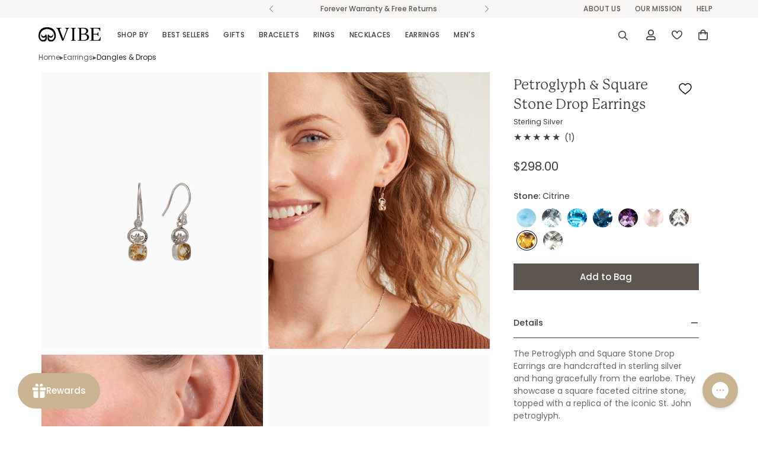

--- FILE ---
content_type: text/html; charset=UTF-8
request_url: https://player.vimeo.com/video/892777538?autoplay=1&background=1&byline=0&controls=1&loop=1&mute=1&playsinline=1&title=0&autoplay=1&muted=1
body_size: 6341
content:
<!DOCTYPE html>
<html lang="en">
<head>
  <meta charset="utf-8">
  <meta name="viewport" content="width=device-width,initial-scale=1,user-scalable=yes">
  
  <link rel="canonical" href="https://player.vimeo.com/video/892777538">
  <meta name="googlebot" content="noindex,indexifembedded">
  
  
  <title>E30C on Vimeo</title>
  <style>
      body, html, .player, .fallback {
          overflow: hidden;
          width: 100%;
          height: 100%;
          margin: 0;
          padding: 0;
      }
      .fallback {
          
              background-color: transparent;
          
      }
      .player.loading { opacity: 0; }
      .fallback iframe {
          position: fixed;
          left: 0;
          top: 0;
          width: 100%;
          height: 100%;
      }
  </style>
  <link rel="modulepreload" href="https://f.vimeocdn.com/p/4.46.26/js/player.module.js" crossorigin="anonymous">
  <link rel="modulepreload" href="https://f.vimeocdn.com/p/4.46.26/js/vendor.module.js" crossorigin="anonymous">
  <link rel="preload" href="https://f.vimeocdn.com/p/4.46.26/css/player.css" as="style">
</head>

<body role="presentation">


<div class="vp-placeholder">
    <style>
        .vp-placeholder,
        .vp-placeholder-thumb,
        .vp-placeholder-thumb::before,
        .vp-placeholder-thumb::after {
            position: absolute;
            top: 0;
            bottom: 0;
            left: 0;
            right: 0;
        }
        .vp-placeholder {
            visibility: hidden;
            width: 100%;
            max-height: 100%;
            height: calc(1350 / 1080 * 100vw);
            max-width: calc(1080 / 1350 * 100vh);
            margin: auto;
        }
        .vp-placeholder-carousel {
            display: none;
            background-color: #000;
            position: absolute;
            left: 0;
            right: 0;
            bottom: -60px;
            height: 60px;
        }
    </style>

    

    

    <div class="vp-placeholder-thumb"></div>
    <div class="vp-placeholder-carousel"></div>
    <script>function placeholderInit(t,h,d,s,n,o){var i=t.querySelector(".vp-placeholder"),v=t.querySelector(".vp-placeholder-thumb");if(h){var p=function(){try{return window.self!==window.top}catch(a){return!0}}(),w=200,y=415,r=60;if(!p&&window.innerWidth>=w&&window.innerWidth<y){i.style.bottom=r+"px",i.style.maxHeight="calc(100vh - "+r+"px)",i.style.maxWidth="calc("+n+" / "+o+" * (100vh - "+r+"px))";var f=t.querySelector(".vp-placeholder-carousel");f.style.display="block"}}if(d){var e=new Image;e.onload=function(){var a=n/o,c=e.width/e.height;if(c<=.95*a||c>=1.05*a){var l=i.getBoundingClientRect(),g=l.right-l.left,b=l.bottom-l.top,m=window.innerWidth/g*100,x=window.innerHeight/b*100;v.style.height="calc("+e.height+" / "+e.width+" * "+m+"vw)",v.style.maxWidth="calc("+e.width+" / "+e.height+" * "+x+"vh)"}i.style.visibility="visible"},e.src=s}else i.style.visibility="visible"}
</script>
    <script>placeholderInit(document,  false ,  false , "https://i.vimeocdn.com/video/1766079099-907c7c13e19c137231340ff9c0b5b22bd08090a082094741d41d05f44cd96c7f-d?mw=80\u0026q=85",  1080 ,  1350 );</script>
</div>

<div id="player" class="player"></div>
<script>window.playerConfig = {"cdn_url":"https://f.vimeocdn.com","vimeo_api_url":"api.vimeo.com","request":{"files":{"dash":{"cdns":{"akfire_interconnect_quic":{"avc_url":"https://vod-adaptive-ak.vimeocdn.com/exp=1770052112~acl=%2Ffef4aa0f-8c61-44bf-a34d-c904b236a44a%2Fpsid%3D2e9dc335efe9e3d223d893a53778947f2d04f04e9e6af5f9e9462bb2212cf055%2F%2A~hmac=d976527ad2b2c9bf637efbb1f9a161ff3e2ac5a952f908ea2ed7a3b8339ef83b/fef4aa0f-8c61-44bf-a34d-c904b236a44a/psid=2e9dc335efe9e3d223d893a53778947f2d04f04e9e6af5f9e9462bb2212cf055/v2/playlist/av/primary/prot/cXNyPTE/playlist.json?omit=av1-hevc\u0026pathsig=8c953e4f~3NX4VgkbrjbyYPCEtO4v9lqc82dKnCLKkbbfmAB-IlU\u0026qsr=1\u0026r=dXM%3D\u0026rh=1DQMku","origin":"gcs","url":"https://vod-adaptive-ak.vimeocdn.com/exp=1770052112~acl=%2Ffef4aa0f-8c61-44bf-a34d-c904b236a44a%2Fpsid%3D2e9dc335efe9e3d223d893a53778947f2d04f04e9e6af5f9e9462bb2212cf055%2F%2A~hmac=d976527ad2b2c9bf637efbb1f9a161ff3e2ac5a952f908ea2ed7a3b8339ef83b/fef4aa0f-8c61-44bf-a34d-c904b236a44a/psid=2e9dc335efe9e3d223d893a53778947f2d04f04e9e6af5f9e9462bb2212cf055/v2/playlist/av/primary/prot/cXNyPTE/playlist.json?pathsig=8c953e4f~3NX4VgkbrjbyYPCEtO4v9lqc82dKnCLKkbbfmAB-IlU\u0026qsr=1\u0026r=dXM%3D\u0026rh=1DQMku"},"fastly_skyfire":{"avc_url":"https://skyfire.vimeocdn.com/1770052112-0xc1cc176702b0b4811bc5409f64cd70add0b41f96/fef4aa0f-8c61-44bf-a34d-c904b236a44a/psid=2e9dc335efe9e3d223d893a53778947f2d04f04e9e6af5f9e9462bb2212cf055/v2/playlist/av/primary/prot/cXNyPTE/playlist.json?omit=av1-hevc\u0026pathsig=8c953e4f~3NX4VgkbrjbyYPCEtO4v9lqc82dKnCLKkbbfmAB-IlU\u0026qsr=1\u0026r=dXM%3D\u0026rh=1DQMku","origin":"gcs","url":"https://skyfire.vimeocdn.com/1770052112-0xc1cc176702b0b4811bc5409f64cd70add0b41f96/fef4aa0f-8c61-44bf-a34d-c904b236a44a/psid=2e9dc335efe9e3d223d893a53778947f2d04f04e9e6af5f9e9462bb2212cf055/v2/playlist/av/primary/prot/cXNyPTE/playlist.json?pathsig=8c953e4f~3NX4VgkbrjbyYPCEtO4v9lqc82dKnCLKkbbfmAB-IlU\u0026qsr=1\u0026r=dXM%3D\u0026rh=1DQMku"}},"default_cdn":"akfire_interconnect_quic","separate_av":true,"streams":[{"profile":"5ff7441f-4973-4241-8c2e-976ef4a572b0","id":"1edf60ed-e11e-474b-b618-7ff304950757","fps":59.95,"quality":"1080p"},{"profile":"c3347cdf-6c91-4ab3-8d56-737128e7a65f","id":"661fe4af-6ca6-4f9c-9b59-a9aa0d96e58b","fps":29.98,"quality":"360p"},{"profile":"f3f6f5f0-2e6b-4e90-994e-842d1feeabc0","id":"8b7f0978-7d38-46e6-9750-ff343f62ccb3","fps":59.95,"quality":"720p"},{"profile":"f9e4a5d7-8043-4af3-b231-641ca735a130","id":"c2795e64-f4e4-4584-af7e-f0fd890a4e1e","fps":29.98,"quality":"540p"},{"profile":"d0b41bac-2bf2-4310-8113-df764d486192","id":"0daff4c6-b0df-46b2-a801-089e01728f72","fps":29.98,"quality":"240p"}],"streams_avc":[{"profile":"f9e4a5d7-8043-4af3-b231-641ca735a130","id":"c2795e64-f4e4-4584-af7e-f0fd890a4e1e","fps":29.98,"quality":"540p"},{"profile":"d0b41bac-2bf2-4310-8113-df764d486192","id":"0daff4c6-b0df-46b2-a801-089e01728f72","fps":29.98,"quality":"240p"},{"profile":"5ff7441f-4973-4241-8c2e-976ef4a572b0","id":"1edf60ed-e11e-474b-b618-7ff304950757","fps":59.95,"quality":"1080p"},{"profile":"c3347cdf-6c91-4ab3-8d56-737128e7a65f","id":"661fe4af-6ca6-4f9c-9b59-a9aa0d96e58b","fps":29.98,"quality":"360p"},{"profile":"f3f6f5f0-2e6b-4e90-994e-842d1feeabc0","id":"8b7f0978-7d38-46e6-9750-ff343f62ccb3","fps":59.95,"quality":"720p"}]},"hls":{"cdns":{"akfire_interconnect_quic":{"avc_url":"https://vod-adaptive-ak.vimeocdn.com/exp=1770052112~acl=%2Ffef4aa0f-8c61-44bf-a34d-c904b236a44a%2Fpsid%3D2e9dc335efe9e3d223d893a53778947f2d04f04e9e6af5f9e9462bb2212cf055%2F%2A~hmac=d976527ad2b2c9bf637efbb1f9a161ff3e2ac5a952f908ea2ed7a3b8339ef83b/fef4aa0f-8c61-44bf-a34d-c904b236a44a/psid=2e9dc335efe9e3d223d893a53778947f2d04f04e9e6af5f9e9462bb2212cf055/v2/playlist/av/primary/prot/cXNyPTE/playlist.m3u8?omit=av1-hevc-opus\u0026pathsig=8c953e4f~SSxviyuEMN3Nixvh01EDStlK9R1wOikabTBsz5psYoM\u0026qsr=1\u0026r=dXM%3D\u0026rh=1DQMku\u0026sf=fmp4","origin":"gcs","url":"https://vod-adaptive-ak.vimeocdn.com/exp=1770052112~acl=%2Ffef4aa0f-8c61-44bf-a34d-c904b236a44a%2Fpsid%3D2e9dc335efe9e3d223d893a53778947f2d04f04e9e6af5f9e9462bb2212cf055%2F%2A~hmac=d976527ad2b2c9bf637efbb1f9a161ff3e2ac5a952f908ea2ed7a3b8339ef83b/fef4aa0f-8c61-44bf-a34d-c904b236a44a/psid=2e9dc335efe9e3d223d893a53778947f2d04f04e9e6af5f9e9462bb2212cf055/v2/playlist/av/primary/prot/cXNyPTE/playlist.m3u8?omit=opus\u0026pathsig=8c953e4f~SSxviyuEMN3Nixvh01EDStlK9R1wOikabTBsz5psYoM\u0026qsr=1\u0026r=dXM%3D\u0026rh=1DQMku\u0026sf=fmp4"},"fastly_skyfire":{"avc_url":"https://skyfire.vimeocdn.com/1770052112-0xc1cc176702b0b4811bc5409f64cd70add0b41f96/fef4aa0f-8c61-44bf-a34d-c904b236a44a/psid=2e9dc335efe9e3d223d893a53778947f2d04f04e9e6af5f9e9462bb2212cf055/v2/playlist/av/primary/prot/cXNyPTE/playlist.m3u8?omit=av1-hevc-opus\u0026pathsig=8c953e4f~SSxviyuEMN3Nixvh01EDStlK9R1wOikabTBsz5psYoM\u0026qsr=1\u0026r=dXM%3D\u0026rh=1DQMku\u0026sf=fmp4","origin":"gcs","url":"https://skyfire.vimeocdn.com/1770052112-0xc1cc176702b0b4811bc5409f64cd70add0b41f96/fef4aa0f-8c61-44bf-a34d-c904b236a44a/psid=2e9dc335efe9e3d223d893a53778947f2d04f04e9e6af5f9e9462bb2212cf055/v2/playlist/av/primary/prot/cXNyPTE/playlist.m3u8?omit=opus\u0026pathsig=8c953e4f~SSxviyuEMN3Nixvh01EDStlK9R1wOikabTBsz5psYoM\u0026qsr=1\u0026r=dXM%3D\u0026rh=1DQMku\u0026sf=fmp4"}},"default_cdn":"akfire_interconnect_quic","separate_av":true}},"file_codecs":{"av1":[],"avc":["c2795e64-f4e4-4584-af7e-f0fd890a4e1e","0daff4c6-b0df-46b2-a801-089e01728f72","1edf60ed-e11e-474b-b618-7ff304950757","661fe4af-6ca6-4f9c-9b59-a9aa0d96e58b","8b7f0978-7d38-46e6-9750-ff343f62ccb3"],"hevc":{"dvh1":[],"hdr":[],"sdr":[]}},"lang":"en","referrer":"https://vibejewelry.com/products/petroglyph-square-stone-drop-earrings-citrine","cookie_domain":".vimeo.com","signature":"f4c7c03bcedf3b02b7f46bd0519e6871","timestamp":1770048512,"expires":3600,"thumb_preview":{"url":"https://videoapi-sprites.vimeocdn.com/video-sprites/image/2e8972fc-72e0-49e4-8080-5d901b9b2f87.0.jpeg?ClientID=sulu\u0026Expires=1770052112\u0026Signature=f73170269a17fc32256f3645c475f26c76f4f369","height":2160,"width":1536,"frame_height":240,"frame_width":192,"columns":8,"frames":65},"currency":"USD","session":"f99d3e7a1cac0b7a9c8e5e6a00464387d41fbf3a1770048512","cookie":{"volume":1,"quality":null,"hd":0,"captions":null,"transcript":null,"captions_styles":{"color":null,"fontSize":null,"fontFamily":null,"fontOpacity":null,"bgOpacity":null,"windowColor":null,"windowOpacity":null,"bgColor":null,"edgeStyle":null},"audio_language":null,"audio_kind":null,"qoe_survey_vote":0},"build":{"backend":"31e9776","js":"4.46.26"},"urls":{"js":"https://f.vimeocdn.com/p/4.46.26/js/player.js","js_base":"https://f.vimeocdn.com/p/4.46.26/js","js_module":"https://f.vimeocdn.com/p/4.46.26/js/player.module.js","js_vendor_module":"https://f.vimeocdn.com/p/4.46.26/js/vendor.module.js","locales_js":{"de-DE":"https://f.vimeocdn.com/p/4.46.26/js/player.de-DE.js","en":"https://f.vimeocdn.com/p/4.46.26/js/player.js","es":"https://f.vimeocdn.com/p/4.46.26/js/player.es.js","fr-FR":"https://f.vimeocdn.com/p/4.46.26/js/player.fr-FR.js","ja-JP":"https://f.vimeocdn.com/p/4.46.26/js/player.ja-JP.js","ko-KR":"https://f.vimeocdn.com/p/4.46.26/js/player.ko-KR.js","pt-BR":"https://f.vimeocdn.com/p/4.46.26/js/player.pt-BR.js","zh-CN":"https://f.vimeocdn.com/p/4.46.26/js/player.zh-CN.js"},"ambisonics_js":"https://f.vimeocdn.com/p/external/ambisonics.min.js","barebone_js":"https://f.vimeocdn.com/p/4.46.26/js/barebone.js","chromeless_js":"https://f.vimeocdn.com/p/4.46.26/js/chromeless.js","three_js":"https://f.vimeocdn.com/p/external/three.rvimeo.min.js","vuid_js":"https://f.vimeocdn.com/js_opt/modules/utils/vuid.min.js","hive_sdk":"https://f.vimeocdn.com/p/external/hive-sdk.js","hive_interceptor":"https://f.vimeocdn.com/p/external/hive-interceptor.js","proxy":"https://player.vimeo.com/static/proxy.html","css":"https://f.vimeocdn.com/p/4.46.26/css/player.css","chromeless_css":"https://f.vimeocdn.com/p/4.46.26/css/chromeless.css","fresnel":"https://arclight.vimeo.com/add/player-stats","player_telemetry_url":"https://arclight.vimeo.com/player-events","telemetry_base":"https://lensflare.vimeo.com"},"flags":{"plays":1,"dnt":0,"autohide_controls":0,"preload_video":"metadata_on_hover","qoe_survey_forced":0,"ai_widget":0,"ecdn_delta_updates":0,"disable_mms":0,"check_clip_skipping_forward":0},"country":"US","client":{"ip":"18.223.169.128"},"ab_tests":{"cross_origin_texttracks":{"group":"variant","track":false,"data":null}},"atid":"3685542941.1770048512","ai_widget_signature":"31d533a64556181099750c021fa0b9159baf76943cafbcc5da80c4c0c1fcf91b_1770052112","config_refresh_url":"https://player.vimeo.com/video/892777538/config/request?atid=3685542941.1770048512\u0026expires=3600\u0026referrer=https%3A%2F%2Fvibejewelry.com%2Fproducts%2Fpetroglyph-square-stone-drop-earrings-citrine\u0026session=f99d3e7a1cac0b7a9c8e5e6a00464387d41fbf3a1770048512\u0026signature=f4c7c03bcedf3b02b7f46bd0519e6871\u0026time=1770048512\u0026v=1"},"player_url":"player.vimeo.com","video":{"id":892777538,"title":"E30C","width":1080,"height":1350,"duration":5,"url":"","share_url":"https://vimeo.com/892777538","embed_code":"\u003ciframe title=\"vimeo-player\" src=\"https://player.vimeo.com/video/892777538?h=8e32b321bf\" width=\"640\" height=\"360\" frameborder=\"0\" referrerpolicy=\"strict-origin-when-cross-origin\" allow=\"autoplay; fullscreen; picture-in-picture; clipboard-write; encrypted-media; web-share\"   allowfullscreen\u003e\u003c/iframe\u003e","default_to_hd":0,"privacy":"disable","embed_permission":"public","thumbnail_url":"https://i.vimeocdn.com/video/1766079099-907c7c13e19c137231340ff9c0b5b22bd08090a082094741d41d05f44cd96c7f-d","owner":{"id":212423375,"name":"Vibe Jewelry","img":"https://i.vimeocdn.com/portrait/defaults-blue_60x60?region=us","img_2x":"https://i.vimeocdn.com/portrait/defaults-blue_60x60?region=us","url":"https://vimeo.com/user212423375","account_type":"advanced"},"spatial":0,"live_event":null,"version":{"current":null,"available":[{"id":812465691,"file_id":3689695359,"is_current":true}]},"unlisted_hash":null,"rating":{"id":6},"fps":29.98,"bypass_token":"eyJ0eXAiOiJKV1QiLCJhbGciOiJIUzI1NiJ9.eyJjbGlwX2lkIjo4OTI3Nzc1MzgsImV4cCI6MTc3MDA1MjE0MH0.2jdRRXSNlg5EXAWu5Ef3fw_Es9Jbvfx3Xy0N9phQrEA","channel_layout":"stereo","ai":0,"locale":""},"user":{"id":0,"team_id":0,"team_origin_user_id":0,"account_type":"none","liked":0,"watch_later":0,"owner":0,"mod":0,"logged_in":0,"private_mode_enabled":0,"vimeo_api_client_token":"eyJhbGciOiJIUzI1NiIsInR5cCI6IkpXVCJ9.eyJzZXNzaW9uX2lkIjoiZjk5ZDNlN2ExY2FjMGI3YTljOGU1ZTZhMDA0NjQzODdkNDFmYmYzYTE3NzAwNDg1MTIiLCJleHAiOjE3NzAwNTIxMTIsImFwcF9pZCI6MTE4MzU5LCJzY29wZXMiOiJwdWJsaWMgc3RhdHMifQ.D3TWf2Lgki4hStWqAyS-8Xx5rr1leiR1RmH9jbZtmR4"},"view":1,"vimeo_url":"vimeo.com","embed":{"audio_track":"","autoplay":1,"autopause":1,"dnt":0,"editor":0,"keyboard":1,"log_plays":1,"loop":1,"muted":1,"on_site":0,"texttrack":"","transparent":1,"outro":"beginning","playsinline":1,"quality":null,"player_id":"","api":null,"app_id":"","color":"4da0ac","color_one":"000000","color_two":"4da0ac","color_three":"ffffff","color_four":"Ffffff","context":"embed.main","settings":{"auto_pip":1,"badge":0,"byline":0,"collections":0,"color":0,"force_color_one":0,"force_color_two":0,"force_color_three":0,"force_color_four":0,"embed":0,"fullscreen":0,"like":0,"logo":0,"playbar":0,"portrait":0,"pip":0,"share":0,"spatial_compass":0,"spatial_label":0,"speed":0,"title":0,"volume":0,"background":1,"watch_later":0,"watch_full_video":1,"controls":0,"airplay":0,"audio_tracks":0,"chapters":0,"chromecast":0,"cc":0,"transcript":0,"quality":0,"play_button_position":1,"ask_ai":0,"skipping_forward":1,"debug_payload_collection_policy":"default"},"create_interactive":{"has_create_interactive":false,"viddata_url":""},"min_quality":null,"max_quality":null,"initial_quality":null,"prefer_mms":1}}</script>
<script>const fullscreenSupported="exitFullscreen"in document||"webkitExitFullscreen"in document||"webkitCancelFullScreen"in document||"mozCancelFullScreen"in document||"msExitFullscreen"in document||"webkitEnterFullScreen"in document.createElement("video");var isIE=checkIE(window.navigator.userAgent),incompatibleBrowser=!fullscreenSupported||isIE;window.noModuleLoading=!1,window.dynamicImportSupported=!1,window.cssLayersSupported=typeof CSSLayerBlockRule<"u",window.isInIFrame=function(){try{return window.self!==window.top}catch(e){return!0}}(),!window.isInIFrame&&/twitter/i.test(navigator.userAgent)&&window.playerConfig.video.url&&(window.location=window.playerConfig.video.url),window.playerConfig.request.lang&&document.documentElement.setAttribute("lang",window.playerConfig.request.lang),window.loadScript=function(e){var n=document.getElementsByTagName("script")[0];n&&n.parentNode?n.parentNode.insertBefore(e,n):document.head.appendChild(e)},window.loadVUID=function(){if(!window.playerConfig.request.flags.dnt&&!window.playerConfig.embed.dnt){window._vuid=[["pid",window.playerConfig.request.session]];var e=document.createElement("script");e.async=!0,e.src=window.playerConfig.request.urls.vuid_js,window.loadScript(e)}},window.loadCSS=function(e,n){var i={cssDone:!1,startTime:new Date().getTime(),link:e.createElement("link")};return i.link.rel="stylesheet",i.link.href=n,e.getElementsByTagName("head")[0].appendChild(i.link),i.link.onload=function(){i.cssDone=!0},i},window.loadLegacyJS=function(e,n){if(incompatibleBrowser){var i=e.querySelector(".vp-placeholder");i&&i.parentNode&&i.parentNode.removeChild(i);let a=`/video/${window.playerConfig.video.id}/fallback`;window.playerConfig.request.referrer&&(a+=`?referrer=${window.playerConfig.request.referrer}`),n.innerHTML=`<div class="fallback"><iframe title="unsupported message" src="${a}" frameborder="0"></iframe></div>`}else{n.className="player loading";var t=window.loadCSS(e,window.playerConfig.request.urls.css),r=e.createElement("script"),o=!1;r.src=window.playerConfig.request.urls.js,window.loadScript(r),r["onreadystatechange"in r?"onreadystatechange":"onload"]=function(){!o&&(!this.readyState||this.readyState==="loaded"||this.readyState==="complete")&&(o=!0,playerObject=new VimeoPlayer(n,window.playerConfig,t.cssDone||{link:t.link,startTime:t.startTime}))},window.loadVUID()}};function checkIE(e){e=e&&e.toLowerCase?e.toLowerCase():"";function n(r){return r=r.toLowerCase(),new RegExp(r).test(e);return browserRegEx}var i=n("msie")?parseFloat(e.replace(/^.*msie (\d+).*$/,"$1")):!1,t=n("trident")?parseFloat(e.replace(/^.*trident\/(\d+)\.(\d+).*$/,"$1.$2"))+4:!1;return i||t}
</script>
<script nomodule>
  window.noModuleLoading = true;
  var playerEl = document.getElementById('player');
  window.loadLegacyJS(document, playerEl);
</script>
<script type="module">try{import("").catch(()=>{})}catch(t){}window.dynamicImportSupported=!0;
</script>
<script type="module">if(!window.dynamicImportSupported||!window.cssLayersSupported){if(!window.noModuleLoading){window.noModuleLoading=!0;var playerEl=document.getElementById("player");window.loadLegacyJS(document,playerEl)}var moduleScriptLoader=document.getElementById("js-module-block");moduleScriptLoader&&moduleScriptLoader.parentElement.removeChild(moduleScriptLoader)}
</script>
<script type="module" id="js-module-block">if(!window.noModuleLoading&&window.dynamicImportSupported&&window.cssLayersSupported){const n=document.getElementById("player"),e=window.loadCSS(document,window.playerConfig.request.urls.css);import(window.playerConfig.request.urls.js_module).then(function(o){new o.VimeoPlayer(n,window.playerConfig,e.cssDone||{link:e.link,startTime:e.startTime}),window.loadVUID()}).catch(function(o){throw/TypeError:[A-z ]+import[A-z ]+module/gi.test(o)&&window.loadLegacyJS(document,n),o})}
</script>

<script type="application/ld+json">{"embedUrl":"https://player.vimeo.com/video/892777538?h=8e32b321bf","thumbnailUrl":"https://i.vimeocdn.com/video/1766079099-907c7c13e19c137231340ff9c0b5b22bd08090a082094741d41d05f44cd96c7f-d?f=webp","name":"E30C","description":"This is \"E30C\" by \"Vibe Jewelry\" on Vimeo, the home for high quality videos and the people who love them.","duration":"PT5S","uploadDate":"2023-12-08T18:08:03-05:00","@context":"https://schema.org/","@type":"VideoObject"}</script>

</body>
</html>


--- FILE ---
content_type: text/html; charset=utf-8
request_url: https://vibejewelry.com/products/sterling-silver-everyday-link-chain?view=grid-card-item
body_size: 5179
content:
<link href="//vibejewelry.com/cdn/shop/t/104/assets/component-product-card.css?v=13453549947435578331769711797" rel="stylesheet" type="text/css" media="all" />
<link href="//vibejewelry.com/cdn/shop/t/104/assets/component-product-inventory.css?v=111082497872923960041769711799" rel="stylesheet" type="text/css" media="all" />



<div
    class="m-product-card m-product-card--style-1 m-product-card--show-second-img"
    data-view="card"
    
    data-product-id="8149670953214"
    
  >
  <div class="m-product-card__media">
    <a
      class="m-product-card__link m:block m:w-full"
      href="/products/sterling-silver-everyday-link-chain"
      aria-label="Everyday Link Chain"
    >
      
        
          <div class="m-product-card__main-image"><responsive-image class="m-image" style="--aspect-ratio: 4/5">
              <img src="//vibejewelry.com/cdn/shop/files/TB04-1_5c009979-c055-4b7e-b5d7-d6767e0055be.jpg?v=1698112367&amp;width=1100" alt="Sterling Silver Everyday Link Chain" srcset="//vibejewelry.com/cdn/shop/files/TB04-1_5c009979-c055-4b7e-b5d7-d6767e0055be.jpg?v=1698112367&amp;width=165 165w, //vibejewelry.com/cdn/shop/files/TB04-1_5c009979-c055-4b7e-b5d7-d6767e0055be.jpg?v=1698112367&amp;width=360 360w, //vibejewelry.com/cdn/shop/files/TB04-1_5c009979-c055-4b7e-b5d7-d6767e0055be.jpg?v=1698112367&amp;width=535 535w, //vibejewelry.com/cdn/shop/files/TB04-1_5c009979-c055-4b7e-b5d7-d6767e0055be.jpg?v=1698112367&amp;width=750 750w, //vibejewelry.com/cdn/shop/files/TB04-1_5c009979-c055-4b7e-b5d7-d6767e0055be.jpg?v=1698112367&amp;width=940 940w, //vibejewelry.com/cdn/shop/files/TB04-1_5c009979-c055-4b7e-b5d7-d6767e0055be.jpg?v=1698112367&amp;width=1100 1100w" width="1100" height="1375" loading="lazy" class="m:w-full m:h-full" sizes="(min-width: 1600px) 367px, (min-width: 990px) calc((100vw - 130px) / 4), (min-width: 750px) calc((100vw - 120px) / 3), calc((100vw - 35px) / 2)">
            </responsive-image>
          </div><div class="m-product-card__hover-image"><responsive-image class="m-image" style="--aspect-ratio: 4/5">
                <img src="//vibejewelry.com/cdn/shop/files/TB04-2_3fe89219-58ae-4435-8074-6675791d6142.jpg?v=1719458460&amp;width=1100" alt="Sterling Silver Everyday Link Chain" srcset="//vibejewelry.com/cdn/shop/files/TB04-2_3fe89219-58ae-4435-8074-6675791d6142.jpg?v=1719458460&amp;width=165 165w, //vibejewelry.com/cdn/shop/files/TB04-2_3fe89219-58ae-4435-8074-6675791d6142.jpg?v=1719458460&amp;width=360 360w, //vibejewelry.com/cdn/shop/files/TB04-2_3fe89219-58ae-4435-8074-6675791d6142.jpg?v=1719458460&amp;width=535 535w, //vibejewelry.com/cdn/shop/files/TB04-2_3fe89219-58ae-4435-8074-6675791d6142.jpg?v=1719458460&amp;width=750 750w, //vibejewelry.com/cdn/shop/files/TB04-2_3fe89219-58ae-4435-8074-6675791d6142.jpg?v=1719458460&amp;width=940 940w, //vibejewelry.com/cdn/shop/files/TB04-2_3fe89219-58ae-4435-8074-6675791d6142.jpg?v=1719458460&amp;width=1100 1100w" width="1100" height="1375" loading="lazy" class="m:w-full m:h-full" sizes="(min-width: 1600px) 367px, (min-width: 990px) calc((100vw - 130px) / 4), (min-width: 750px) calc((100vw - 120px) / 3), calc((100vw - 35px) / 2)">
              </responsive-image>
            </div>
      
    </a>
    <div class="m-product-card__tags">
  
  

  
      

  
<span
  class="m-product-card__tag-name m-product-tag m-product-tag--hot"
  style="background-color: #ece9e2"
>
  Best Seller
</span>

  


      
      
      
      
        

<foxkit-preorder-badge
		class="foxkit-preorder-badge !foxkit-hidden foxkit-preorder-badge--static"
		data-product-id="8149670953214"
		data-product-available="true"
		data-collection-ids="455035322622,86144385114,457779511550,408599232766,207926886553,396527599870,408378343678,468759740670,404826423550,404826521854,455034306814,404826292478,404826456318,464224780542,396543820030,408533336318,408548737278,396543557886,408506663166,408506564862,455034339582,428939772158,408547557630,458013016318,413546184958,431286550782,459425644798,466788811006"
		hidden
>
		<script type='application/json'>[{"id": 44312304648446, "title": "Sterling Silver \/ 1mm \/ 16\"",  "available": true,"inventory_quantity": 8,"inventory_policy": "deny","inventory_management": "shopify"},{"id": 44312304681214, "title": "Sterling Silver \/ 1mm \/ 18\"",  "available": true,"inventory_quantity": 22,"inventory_policy": "deny","inventory_management": "shopify"},{"id": 44312304713982, "title": "Sterling Silver \/ 1mm \/ 20\"",  "available": true,"inventory_quantity": 21,"inventory_policy": "deny","inventory_management": "shopify"},{"id": 44312304746750, "title": "Sterling Silver \/ 1mm \/ 22\"",  "available": true,"inventory_quantity": 22,"inventory_policy": "deny","inventory_management": "shopify"},{"id": 44312304779518, "title": "Sterling Silver \/ 1mm \/ 24\"",  "available": true,"inventory_quantity": 22,"inventory_policy": "deny","inventory_management": "shopify"},{"id": 44312304812286, "title": "Sterling Silver \/ 1mm \/ 30\"",  "available": true,"inventory_quantity": 16,"inventory_policy": "deny","inventory_management": "shopify"},{"id": 44312304845054, "title": "Sterling Silver \/ 1.5mm \/ 16\"",  "available": true,"inventory_quantity": 22,"inventory_policy": "deny","inventory_management": "shopify"},{"id": 44312304877822, "title": "Sterling Silver \/ 1.5mm \/ 18\"",  "available": true,"inventory_quantity": 22,"inventory_policy": "deny","inventory_management": "shopify"},{"id": 44312304910590, "title": "Sterling Silver \/ 1.5mm \/ 20\"",  "available": true,"inventory_quantity": 30,"inventory_policy": "deny","inventory_management": "shopify"},{"id": 44312304943358, "title": "Sterling Silver \/ 1.5mm \/ 22\"",  "available": true,"inventory_quantity": 19,"inventory_policy": "deny","inventory_management": "shopify"},{"id": 44312304976126, "title": "Sterling Silver \/ 1.5mm \/ 24\"",  "available": true,"inventory_quantity": 28,"inventory_policy": "deny","inventory_management": "shopify"},{"id": 44312305008894, "title": "Sterling Silver \/ 1.5mm \/ 30\"",  "available": true,"inventory_quantity": 19,"inventory_policy": "deny","inventory_management": "shopify"},{"id": 44312305041662, "title": "Sterling Silver \/ 2mm \/ 16\"",  "available": true,"inventory_quantity": 29,"inventory_policy": "deny","inventory_management": "shopify"},{"id": 44312305074430, "title": "Sterling Silver \/ 2mm \/ 18\"",  "available": true,"inventory_quantity": 31,"inventory_policy": "deny","inventory_management": "shopify"},{"id": 44312305107198, "title": "Sterling Silver \/ 2mm \/ 20\"",  "available": true,"inventory_quantity": 21,"inventory_policy": "deny","inventory_management": "shopify"},{"id": 44312305139966, "title": "Sterling Silver \/ 2mm \/ 22\"",  "available": true,"inventory_quantity": 20,"inventory_policy": "deny","inventory_management": "shopify"},{"id": 44312305172734, "title": "Sterling Silver \/ 2mm \/ 24\"",  "available": true,"inventory_quantity": 26,"inventory_policy": "deny","inventory_management": "shopify"},{"id": 44312305238270, "title": "Sterling Silver \/ 2mm \/ 30\"",  "available": true,"inventory_quantity": 16,"inventory_policy": "deny","inventory_management": "shopify"},{"id": 44312305271038, "title": "Sterling Silver \/ 2.5mm \/ 16\"",  "available": true,"inventory_quantity": 14,"inventory_policy": "deny","inventory_management": "shopify"},{"id": 44312305303806, "title": "Sterling Silver \/ 2.5mm \/ 18\"",  "available": true,"inventory_quantity": 19,"inventory_policy": "deny","inventory_management": "shopify"},{"id": 44312305336574, "title": "Sterling Silver \/ 2.5mm \/ 20\"",  "available": true,"inventory_quantity": 14,"inventory_policy": "deny","inventory_management": "shopify"},{"id": 44312305369342, "title": "Sterling Silver \/ 2.5mm \/ 24\"",  "available": true,"inventory_quantity": 10,"inventory_policy": "deny","inventory_management": "shopify"},{"id": 44312305402110, "title": "Sterling Silver \/ 2.5mm \/ 30\"",  "available": true,"inventory_quantity": 8,"inventory_policy": "deny","inventory_management": "shopify"}]</script>
</foxkit-preorder-badge>
      
</div>












  

  

  




<script>
document.addEventListener("DOMContentLoaded", () => {
  // Select all sibling product links with data-sibling-featured-image
  document.querySelectorAll('.sibling-product-list a[data-sibling-featured-image]').forEach(link => {
    
    // Use pointerenter and pointerleave for better compatibility
    link.addEventListener('pointerenter', e => {
      const card = e.currentTarget.closest('.m-product-card');
      if (!card) return;
      
      // Hide the second hover image to prioritize sibling image
      card.classList.remove('m-product-card--show-second-img');
      
      const mainImg = card.querySelector('.m-product-card__main-image img');
      if (!mainImg) return;
      
      // Store original src, srcset, and sizes if not already stored
      if (!mainImg.dataset.originalSrc) mainImg.dataset.originalSrc = mainImg.src;
      if (!mainImg.dataset.originalSrcset) mainImg.dataset.originalSrcset = mainImg.srcset || '';
      if (!mainImg.dataset.originalSizes) mainImg.dataset.originalSizes = mainImg.sizes || '';
      
      let newSrc = link.getAttribute('data-sibling-featured-image') || '';
      if (newSrc.startsWith('//')) newSrc = 'https:' + newSrc;
      
      try {
        const url = new URL(newSrc, window.location.origin);
        url.searchParams.set('width', '535');
        newSrc = url.toString();
      } catch (err) {
        // ignore bad URLs
      }
      
      
      // Swap src and clear srcset and sizes to prevent overrides
      mainImg.src = newSrc;
      mainImg.removeAttribute('srcset');
      mainImg.removeAttribute('sizes');
    });
    
    link.addEventListener('pointerleave', e => {
      const card = e.currentTarget.closest('.m-product-card');
      if (!card) return;
      
      // Restore the second hover image
      card.classList.add('m-product-card--show-second-img');
      
      const mainImg = card.querySelector('.m-product-card__main-image img');
      if (!mainImg) return;
      
      // Restore original src, srcset, and sizes
      if (mainImg.dataset.originalSrc) {
        mainImg.src = mainImg.dataset.originalSrc;
      }
      if (mainImg.dataset.originalSrcset) {
        mainImg.srcset = mainImg.dataset.originalSrcset;
      }
      if (mainImg.dataset.originalSizes) {
        mainImg.sizes = mainImg.dataset.originalSizes;
      }
      
    });
  });
});
  
</script><div class="m-product-card__action m-product-card__action--top m-product-card__addons m:display-flex">
        

          
            

  <button
    class="m-tooltip m-button--icon m-wishlist-button m-tooltip--top m-tooltip--style-1"
    type="button"
    data-product-handle="sterling-silver-everyday-link-chain"
    aria-label="Add to wishlist"
  ><span class="m-tooltip-icon m:block"><div class="heart"><svg xmlns="http://www.w3.org/2000/svg" viewBox="0 0 300 300"><path id="stroke" d="M150 57.3C100.2-17.4.7 26.3.7 107.6c0 55 49.7 94.2 87.1 123.8 38.8 30.7 49.8 37.3 62.2 49.8 12.4-12.4 22.8-19.7 62.2-49.8 37.9-29 87.1-69.4 87.1-124.4 0-80.7-99.5-124.4-149.3-49.7z" fill-rule="evenodd" clip-rule="evenodd"/></svg></div></span><span
      class="m-tooltip__content m-wishlist-button-text"
      data-atc-text
      data-revert-text="Remove from wishlist"
    >Add to wishlist</span>
  </button>


          
</div>
<div class="m-product-card__action m:hidden lg:m:block">
        

      </div>
    
  </div>
  <div class="m-product-card__content m:text-left">
    <div class="m-product-card__info">
        <h3 class="m-product-card__title">
          <a
            href="/products/sterling-silver-everyday-link-chain"
            class="m-product-card__name"
          >
            Everyday Link Chain
          </a>
        </h3>
      
      

      <div class="m-product-card__price">
        <link href="//vibejewelry.com/cdn/shop/t/104/assets/component-price.css?v=76860120322375419071769711796" rel="stylesheet" type="text/css" media="all" />
<div
  class="
    m-price m:inline-flex m:items-center m:flex-wrap"
  data-sale-badge-type="percentage"
>
  <div class="m-price__regular">
    <span class="m:visually-hidden m:visually-hidden--inline">
      Regular price
    </span>
    <span class="m-price-item m-price-item--regular ">
      $78.00
    </span>
  </div>

    <div class="m-price__sale">
    <span class="m:visually-hidden m:visually-hidden--inline">
      Sale price
    </span>
    <span class="m-price-item m-price-item--sale m-price-item--last ">
      $78.00
    </span><span class="m:visually-hidden m:visually-hidden--inline">
        Regular price
      </span>
      <span class="m-price-item m-price-item--regular">
        
          
        
      </span><span class="m-price-item m-price-item--discount js-discount-pct"
             style="display:none">
          0% OFF
        </span></div>

  <div class="m-price__unit-wrapper m:hidden">
    <span class="m:visually-hidden">Unit price</span>
    <div class="m-price__unit">
      <span data-unit-price></span>
      <span aria-hidden="true">/</span>
      <span data-unit-price-base-unit>
        
      </span>
    </div>
  </div>


</div>


  
    
  
    
  
    
  

      </div>
      
        


  <div
    data-limit=""
    data-pcard-variant-picker
    data-product-handle="sterling-silver-everyday-link-chain"
  >
    <pcard-swatch class="m-product-option m-product-option--default m:flex-wrap m:items-center m:justify-start">
<swatch-color class="m-product-option--content m:inline-flex m:flex-wrap">
                
                  
                  
<div class="m-product-option--swatch">
                      <label

                        class="m-product-option--node__label"
                        data-option-position="1"
                        data-option-type="color"
                        data-value="Sterling Silver"
                      >Sterling Silver</label>
                    </div>
                
              </swatch-color>


<div class="selected-variant-title text-xs lg:text-sm">
              
                 <span class="selected-variant-title-text"></span>
              
            

      </div>
    </pcard-swatch>
    <script type="application/json">
      [{"id":44312304648446,"title":"Sterling Silver \/ 1mm \/ 16\"","option1":"Sterling Silver","option2":"1mm","option3":"16\"","sku":"TB04-16","requires_shipping":true,"taxable":true,"featured_image":{"id":40288554746110,"product_id":8149670953214,"position":1,"created_at":"2023-10-23T21:52:44-04:00","updated_at":"2023-10-23T21:52:47-04:00","alt":"Sterling Silver Everyday Link Chain","width":2048,"height":2560,"src":"\/\/vibejewelry.com\/cdn\/shop\/files\/TB04-1_5c009979-c055-4b7e-b5d7-d6767e0055be.jpg?v=1698112367","variant_ids":[44312304648446,44312304681214,44312304713982,44312304746750,44312304779518,44312304812286]},"available":true,"name":"Everyday Link Chain - Sterling Silver \/ 1mm \/ 16\"","public_title":"Sterling Silver \/ 1mm \/ 16\"","options":["Sterling Silver","1mm","16\""],"price":7800,"weight":0,"compare_at_price":null,"inventory_quantity":8,"inventory_management":"shopify","inventory_policy":"deny","barcode":"0000005614","featured_media":{"alt":"Sterling Silver Everyday Link Chain","id":32943126774014,"position":1,"preview_image":{"aspect_ratio":0.8,"height":2560,"width":2048,"src":"\/\/vibejewelry.com\/cdn\/shop\/files\/TB04-1_5c009979-c055-4b7e-b5d7-d6767e0055be.jpg?v=1698112367"}},"requires_selling_plan":false,"selling_plan_allocations":[]},{"id":44312304681214,"title":"Sterling Silver \/ 1mm \/ 18\"","option1":"Sterling Silver","option2":"1mm","option3":"18\"","sku":"TB04-18","requires_shipping":true,"taxable":true,"featured_image":{"id":40288554746110,"product_id":8149670953214,"position":1,"created_at":"2023-10-23T21:52:44-04:00","updated_at":"2023-10-23T21:52:47-04:00","alt":"Sterling Silver Everyday Link Chain","width":2048,"height":2560,"src":"\/\/vibejewelry.com\/cdn\/shop\/files\/TB04-1_5c009979-c055-4b7e-b5d7-d6767e0055be.jpg?v=1698112367","variant_ids":[44312304648446,44312304681214,44312304713982,44312304746750,44312304779518,44312304812286]},"available":true,"name":"Everyday Link Chain - Sterling Silver \/ 1mm \/ 18\"","public_title":"Sterling Silver \/ 1mm \/ 18\"","options":["Sterling Silver","1mm","18\""],"price":7800,"weight":0,"compare_at_price":null,"inventory_quantity":22,"inventory_management":"shopify","inventory_policy":"deny","barcode":"0000005615","featured_media":{"alt":"Sterling Silver Everyday Link Chain","id":32943126774014,"position":1,"preview_image":{"aspect_ratio":0.8,"height":2560,"width":2048,"src":"\/\/vibejewelry.com\/cdn\/shop\/files\/TB04-1_5c009979-c055-4b7e-b5d7-d6767e0055be.jpg?v=1698112367"}},"requires_selling_plan":false,"selling_plan_allocations":[]},{"id":44312304713982,"title":"Sterling Silver \/ 1mm \/ 20\"","option1":"Sterling Silver","option2":"1mm","option3":"20\"","sku":"TB04-20","requires_shipping":true,"taxable":true,"featured_image":{"id":40288554746110,"product_id":8149670953214,"position":1,"created_at":"2023-10-23T21:52:44-04:00","updated_at":"2023-10-23T21:52:47-04:00","alt":"Sterling Silver Everyday Link Chain","width":2048,"height":2560,"src":"\/\/vibejewelry.com\/cdn\/shop\/files\/TB04-1_5c009979-c055-4b7e-b5d7-d6767e0055be.jpg?v=1698112367","variant_ids":[44312304648446,44312304681214,44312304713982,44312304746750,44312304779518,44312304812286]},"available":true,"name":"Everyday Link Chain - Sterling Silver \/ 1mm \/ 20\"","public_title":"Sterling Silver \/ 1mm \/ 20\"","options":["Sterling Silver","1mm","20\""],"price":8800,"weight":0,"compare_at_price":null,"inventory_quantity":21,"inventory_management":"shopify","inventory_policy":"deny","barcode":"0000005616","featured_media":{"alt":"Sterling Silver Everyday Link Chain","id":32943126774014,"position":1,"preview_image":{"aspect_ratio":0.8,"height":2560,"width":2048,"src":"\/\/vibejewelry.com\/cdn\/shop\/files\/TB04-1_5c009979-c055-4b7e-b5d7-d6767e0055be.jpg?v=1698112367"}},"requires_selling_plan":false,"selling_plan_allocations":[]},{"id":44312304746750,"title":"Sterling Silver \/ 1mm \/ 22\"","option1":"Sterling Silver","option2":"1mm","option3":"22\"","sku":"TB04-22","requires_shipping":true,"taxable":true,"featured_image":{"id":40288554746110,"product_id":8149670953214,"position":1,"created_at":"2023-10-23T21:52:44-04:00","updated_at":"2023-10-23T21:52:47-04:00","alt":"Sterling Silver Everyday Link Chain","width":2048,"height":2560,"src":"\/\/vibejewelry.com\/cdn\/shop\/files\/TB04-1_5c009979-c055-4b7e-b5d7-d6767e0055be.jpg?v=1698112367","variant_ids":[44312304648446,44312304681214,44312304713982,44312304746750,44312304779518,44312304812286]},"available":true,"name":"Everyday Link Chain - Sterling Silver \/ 1mm \/ 22\"","public_title":"Sterling Silver \/ 1mm \/ 22\"","options":["Sterling Silver","1mm","22\""],"price":8800,"weight":0,"compare_at_price":null,"inventory_quantity":22,"inventory_management":"shopify","inventory_policy":"deny","barcode":"0000005617","featured_media":{"alt":"Sterling Silver Everyday Link Chain","id":32943126774014,"position":1,"preview_image":{"aspect_ratio":0.8,"height":2560,"width":2048,"src":"\/\/vibejewelry.com\/cdn\/shop\/files\/TB04-1_5c009979-c055-4b7e-b5d7-d6767e0055be.jpg?v=1698112367"}},"requires_selling_plan":false,"selling_plan_allocations":[]},{"id":44312304779518,"title":"Sterling Silver \/ 1mm \/ 24\"","option1":"Sterling Silver","option2":"1mm","option3":"24\"","sku":"TB04-24","requires_shipping":true,"taxable":true,"featured_image":{"id":40288554746110,"product_id":8149670953214,"position":1,"created_at":"2023-10-23T21:52:44-04:00","updated_at":"2023-10-23T21:52:47-04:00","alt":"Sterling Silver Everyday Link Chain","width":2048,"height":2560,"src":"\/\/vibejewelry.com\/cdn\/shop\/files\/TB04-1_5c009979-c055-4b7e-b5d7-d6767e0055be.jpg?v=1698112367","variant_ids":[44312304648446,44312304681214,44312304713982,44312304746750,44312304779518,44312304812286]},"available":true,"name":"Everyday Link Chain - Sterling Silver \/ 1mm \/ 24\"","public_title":"Sterling Silver \/ 1mm \/ 24\"","options":["Sterling Silver","1mm","24\""],"price":8800,"weight":0,"compare_at_price":null,"inventory_quantity":22,"inventory_management":"shopify","inventory_policy":"deny","barcode":"0000005618","featured_media":{"alt":"Sterling Silver Everyday Link Chain","id":32943126774014,"position":1,"preview_image":{"aspect_ratio":0.8,"height":2560,"width":2048,"src":"\/\/vibejewelry.com\/cdn\/shop\/files\/TB04-1_5c009979-c055-4b7e-b5d7-d6767e0055be.jpg?v=1698112367"}},"requires_selling_plan":false,"selling_plan_allocations":[]},{"id":44312304812286,"title":"Sterling Silver \/ 1mm \/ 30\"","option1":"Sterling Silver","option2":"1mm","option3":"30\"","sku":"TB04-30","requires_shipping":true,"taxable":true,"featured_image":{"id":40288554746110,"product_id":8149670953214,"position":1,"created_at":"2023-10-23T21:52:44-04:00","updated_at":"2023-10-23T21:52:47-04:00","alt":"Sterling Silver Everyday Link Chain","width":2048,"height":2560,"src":"\/\/vibejewelry.com\/cdn\/shop\/files\/TB04-1_5c009979-c055-4b7e-b5d7-d6767e0055be.jpg?v=1698112367","variant_ids":[44312304648446,44312304681214,44312304713982,44312304746750,44312304779518,44312304812286]},"available":true,"name":"Everyday Link Chain - Sterling Silver \/ 1mm \/ 30\"","public_title":"Sterling Silver \/ 1mm \/ 30\"","options":["Sterling Silver","1mm","30\""],"price":9800,"weight":0,"compare_at_price":null,"inventory_quantity":16,"inventory_management":"shopify","inventory_policy":"deny","barcode":"0000005619","featured_media":{"alt":"Sterling Silver Everyday Link Chain","id":32943126774014,"position":1,"preview_image":{"aspect_ratio":0.8,"height":2560,"width":2048,"src":"\/\/vibejewelry.com\/cdn\/shop\/files\/TB04-1_5c009979-c055-4b7e-b5d7-d6767e0055be.jpg?v=1698112367"}},"requires_selling_plan":false,"selling_plan_allocations":[]},{"id":44312304845054,"title":"Sterling Silver \/ 1.5mm \/ 16\"","option1":"Sterling Silver","option2":"1.5mm","option3":"16\"","sku":"TB06-16","requires_shipping":true,"taxable":true,"featured_image":{"id":40288554811646,"product_id":8149670953214,"position":3,"created_at":"2023-10-23T21:52:44-04:00","updated_at":"2024-06-26T23:21:00-04:00","alt":"Sterling Silver Everyday Link Chain","width":2048,"height":2560,"src":"\/\/vibejewelry.com\/cdn\/shop\/files\/TB06-1_fee69567-b25a-4755-b487-82a9fce67a42.jpg?v=1719458460","variant_ids":[44312304845054,44312304877822,44312304910590,44312304943358,44312304976126,44312305008894]},"available":true,"name":"Everyday Link Chain - Sterling Silver \/ 1.5mm \/ 16\"","public_title":"Sterling Silver \/ 1.5mm \/ 16\"","options":["Sterling Silver","1.5mm","16\""],"price":9800,"weight":0,"compare_at_price":null,"inventory_quantity":22,"inventory_management":"shopify","inventory_policy":"deny","barcode":"0000005620","featured_media":{"alt":"Sterling Silver Everyday Link Chain","id":32943126905086,"position":3,"preview_image":{"aspect_ratio":0.8,"height":2560,"width":2048,"src":"\/\/vibejewelry.com\/cdn\/shop\/files\/TB06-1_fee69567-b25a-4755-b487-82a9fce67a42.jpg?v=1719458460"}},"requires_selling_plan":false,"selling_plan_allocations":[]},{"id":44312304877822,"title":"Sterling Silver \/ 1.5mm \/ 18\"","option1":"Sterling Silver","option2":"1.5mm","option3":"18\"","sku":"TB06-18","requires_shipping":true,"taxable":true,"featured_image":{"id":40288554811646,"product_id":8149670953214,"position":3,"created_at":"2023-10-23T21:52:44-04:00","updated_at":"2024-06-26T23:21:00-04:00","alt":"Sterling Silver Everyday Link Chain","width":2048,"height":2560,"src":"\/\/vibejewelry.com\/cdn\/shop\/files\/TB06-1_fee69567-b25a-4755-b487-82a9fce67a42.jpg?v=1719458460","variant_ids":[44312304845054,44312304877822,44312304910590,44312304943358,44312304976126,44312305008894]},"available":true,"name":"Everyday Link Chain - Sterling Silver \/ 1.5mm \/ 18\"","public_title":"Sterling Silver \/ 1.5mm \/ 18\"","options":["Sterling Silver","1.5mm","18\""],"price":10800,"weight":0,"compare_at_price":null,"inventory_quantity":22,"inventory_management":"shopify","inventory_policy":"deny","barcode":"0000005621","featured_media":{"alt":"Sterling Silver Everyday Link Chain","id":32943126905086,"position":3,"preview_image":{"aspect_ratio":0.8,"height":2560,"width":2048,"src":"\/\/vibejewelry.com\/cdn\/shop\/files\/TB06-1_fee69567-b25a-4755-b487-82a9fce67a42.jpg?v=1719458460"}},"requires_selling_plan":false,"selling_plan_allocations":[]},{"id":44312304910590,"title":"Sterling Silver \/ 1.5mm \/ 20\"","option1":"Sterling Silver","option2":"1.5mm","option3":"20\"","sku":"TB06-20","requires_shipping":true,"taxable":true,"featured_image":{"id":40288554811646,"product_id":8149670953214,"position":3,"created_at":"2023-10-23T21:52:44-04:00","updated_at":"2024-06-26T23:21:00-04:00","alt":"Sterling Silver Everyday Link Chain","width":2048,"height":2560,"src":"\/\/vibejewelry.com\/cdn\/shop\/files\/TB06-1_fee69567-b25a-4755-b487-82a9fce67a42.jpg?v=1719458460","variant_ids":[44312304845054,44312304877822,44312304910590,44312304943358,44312304976126,44312305008894]},"available":true,"name":"Everyday Link Chain - Sterling Silver \/ 1.5mm \/ 20\"","public_title":"Sterling Silver \/ 1.5mm \/ 20\"","options":["Sterling Silver","1.5mm","20\""],"price":11800,"weight":0,"compare_at_price":null,"inventory_quantity":30,"inventory_management":"shopify","inventory_policy":"deny","barcode":"0000005622","featured_media":{"alt":"Sterling Silver Everyday Link Chain","id":32943126905086,"position":3,"preview_image":{"aspect_ratio":0.8,"height":2560,"width":2048,"src":"\/\/vibejewelry.com\/cdn\/shop\/files\/TB06-1_fee69567-b25a-4755-b487-82a9fce67a42.jpg?v=1719458460"}},"requires_selling_plan":false,"selling_plan_allocations":[]},{"id":44312304943358,"title":"Sterling Silver \/ 1.5mm \/ 22\"","option1":"Sterling Silver","option2":"1.5mm","option3":"22\"","sku":"TB06-22","requires_shipping":true,"taxable":true,"featured_image":{"id":40288554811646,"product_id":8149670953214,"position":3,"created_at":"2023-10-23T21:52:44-04:00","updated_at":"2024-06-26T23:21:00-04:00","alt":"Sterling Silver Everyday Link Chain","width":2048,"height":2560,"src":"\/\/vibejewelry.com\/cdn\/shop\/files\/TB06-1_fee69567-b25a-4755-b487-82a9fce67a42.jpg?v=1719458460","variant_ids":[44312304845054,44312304877822,44312304910590,44312304943358,44312304976126,44312305008894]},"available":true,"name":"Everyday Link Chain - Sterling Silver \/ 1.5mm \/ 22\"","public_title":"Sterling Silver \/ 1.5mm \/ 22\"","options":["Sterling Silver","1.5mm","22\""],"price":14800,"weight":0,"compare_at_price":null,"inventory_quantity":19,"inventory_management":"shopify","inventory_policy":"deny","barcode":"0000005678","featured_media":{"alt":"Sterling Silver Everyday Link Chain","id":32943126905086,"position":3,"preview_image":{"aspect_ratio":0.8,"height":2560,"width":2048,"src":"\/\/vibejewelry.com\/cdn\/shop\/files\/TB06-1_fee69567-b25a-4755-b487-82a9fce67a42.jpg?v=1719458460"}},"requires_selling_plan":false,"selling_plan_allocations":[]},{"id":44312304976126,"title":"Sterling Silver \/ 1.5mm \/ 24\"","option1":"Sterling Silver","option2":"1.5mm","option3":"24\"","sku":"TB06-24","requires_shipping":true,"taxable":true,"featured_image":{"id":40288554811646,"product_id":8149670953214,"position":3,"created_at":"2023-10-23T21:52:44-04:00","updated_at":"2024-06-26T23:21:00-04:00","alt":"Sterling Silver Everyday Link Chain","width":2048,"height":2560,"src":"\/\/vibejewelry.com\/cdn\/shop\/files\/TB06-1_fee69567-b25a-4755-b487-82a9fce67a42.jpg?v=1719458460","variant_ids":[44312304845054,44312304877822,44312304910590,44312304943358,44312304976126,44312305008894]},"available":true,"name":"Everyday Link Chain - Sterling Silver \/ 1.5mm \/ 24\"","public_title":"Sterling Silver \/ 1.5mm \/ 24\"","options":["Sterling Silver","1.5mm","24\""],"price":14800,"weight":0,"compare_at_price":null,"inventory_quantity":28,"inventory_management":"shopify","inventory_policy":"deny","barcode":"0000005679","featured_media":{"alt":"Sterling Silver Everyday Link Chain","id":32943126905086,"position":3,"preview_image":{"aspect_ratio":0.8,"height":2560,"width":2048,"src":"\/\/vibejewelry.com\/cdn\/shop\/files\/TB06-1_fee69567-b25a-4755-b487-82a9fce67a42.jpg?v=1719458460"}},"requires_selling_plan":false,"selling_plan_allocations":[]},{"id":44312305008894,"title":"Sterling Silver \/ 1.5mm \/ 30\"","option1":"Sterling Silver","option2":"1.5mm","option3":"30\"","sku":"TB06-30","requires_shipping":true,"taxable":true,"featured_image":{"id":40288554811646,"product_id":8149670953214,"position":3,"created_at":"2023-10-23T21:52:44-04:00","updated_at":"2024-06-26T23:21:00-04:00","alt":"Sterling Silver Everyday Link Chain","width":2048,"height":2560,"src":"\/\/vibejewelry.com\/cdn\/shop\/files\/TB06-1_fee69567-b25a-4755-b487-82a9fce67a42.jpg?v=1719458460","variant_ids":[44312304845054,44312304877822,44312304910590,44312304943358,44312304976126,44312305008894]},"available":true,"name":"Everyday Link Chain - Sterling Silver \/ 1.5mm \/ 30\"","public_title":"Sterling Silver \/ 1.5mm \/ 30\"","options":["Sterling Silver","1.5mm","30\""],"price":17800,"weight":0,"compare_at_price":null,"inventory_quantity":19,"inventory_management":"shopify","inventory_policy":"deny","barcode":"0000005623","featured_media":{"alt":"Sterling Silver Everyday Link Chain","id":32943126905086,"position":3,"preview_image":{"aspect_ratio":0.8,"height":2560,"width":2048,"src":"\/\/vibejewelry.com\/cdn\/shop\/files\/TB06-1_fee69567-b25a-4755-b487-82a9fce67a42.jpg?v=1719458460"}},"requires_selling_plan":false,"selling_plan_allocations":[]},{"id":44312305041662,"title":"Sterling Silver \/ 2mm \/ 16\"","option1":"Sterling Silver","option2":"2mm","option3":"16\"","sku":"TB08-16","requires_shipping":true,"taxable":true,"featured_image":{"id":40288554582270,"product_id":8149670953214,"position":5,"created_at":"2023-10-23T21:52:44-04:00","updated_at":"2024-06-26T23:21:00-04:00","alt":"Sterling Silver Everyday Link Chain","width":2048,"height":2560,"src":"\/\/vibejewelry.com\/cdn\/shop\/files\/TB08-1_be390085-484d-4437-a5f5-b876f6033ea4.jpg?v=1719458460","variant_ids":[44312305041662,44312305074430,44312305107198,44312305139966,44312305172734,44312305238270]},"available":true,"name":"Everyday Link Chain - Sterling Silver \/ 2mm \/ 16\"","public_title":"Sterling Silver \/ 2mm \/ 16\"","options":["Sterling Silver","2mm","16\""],"price":14800,"weight":0,"compare_at_price":null,"inventory_quantity":29,"inventory_management":"shopify","inventory_policy":"deny","barcode":"0000005624","featured_media":{"alt":"Sterling Silver Everyday Link Chain","id":32943127003390,"position":5,"preview_image":{"aspect_ratio":0.8,"height":2560,"width":2048,"src":"\/\/vibejewelry.com\/cdn\/shop\/files\/TB08-1_be390085-484d-4437-a5f5-b876f6033ea4.jpg?v=1719458460"}},"requires_selling_plan":false,"selling_plan_allocations":[]},{"id":44312305074430,"title":"Sterling Silver \/ 2mm \/ 18\"","option1":"Sterling Silver","option2":"2mm","option3":"18\"","sku":"TB08-18","requires_shipping":true,"taxable":true,"featured_image":{"id":40288554582270,"product_id":8149670953214,"position":5,"created_at":"2023-10-23T21:52:44-04:00","updated_at":"2024-06-26T23:21:00-04:00","alt":"Sterling Silver Everyday Link Chain","width":2048,"height":2560,"src":"\/\/vibejewelry.com\/cdn\/shop\/files\/TB08-1_be390085-484d-4437-a5f5-b876f6033ea4.jpg?v=1719458460","variant_ids":[44312305041662,44312305074430,44312305107198,44312305139966,44312305172734,44312305238270]},"available":true,"name":"Everyday Link Chain - Sterling Silver \/ 2mm \/ 18\"","public_title":"Sterling Silver \/ 2mm \/ 18\"","options":["Sterling Silver","2mm","18\""],"price":14800,"weight":0,"compare_at_price":null,"inventory_quantity":31,"inventory_management":"shopify","inventory_policy":"deny","barcode":"0000005625","featured_media":{"alt":"Sterling Silver Everyday Link Chain","id":32943127003390,"position":5,"preview_image":{"aspect_ratio":0.8,"height":2560,"width":2048,"src":"\/\/vibejewelry.com\/cdn\/shop\/files\/TB08-1_be390085-484d-4437-a5f5-b876f6033ea4.jpg?v=1719458460"}},"requires_selling_plan":false,"selling_plan_allocations":[]},{"id":44312305107198,"title":"Sterling Silver \/ 2mm \/ 20\"","option1":"Sterling Silver","option2":"2mm","option3":"20\"","sku":"TB08-20","requires_shipping":true,"taxable":true,"featured_image":{"id":40288554582270,"product_id":8149670953214,"position":5,"created_at":"2023-10-23T21:52:44-04:00","updated_at":"2024-06-26T23:21:00-04:00","alt":"Sterling Silver Everyday Link Chain","width":2048,"height":2560,"src":"\/\/vibejewelry.com\/cdn\/shop\/files\/TB08-1_be390085-484d-4437-a5f5-b876f6033ea4.jpg?v=1719458460","variant_ids":[44312305041662,44312305074430,44312305107198,44312305139966,44312305172734,44312305238270]},"available":true,"name":"Everyday Link Chain - Sterling Silver \/ 2mm \/ 20\"","public_title":"Sterling Silver \/ 2mm \/ 20\"","options":["Sterling Silver","2mm","20\""],"price":16800,"weight":0,"compare_at_price":null,"inventory_quantity":21,"inventory_management":"shopify","inventory_policy":"deny","barcode":"0000005626","featured_media":{"alt":"Sterling Silver Everyday Link Chain","id":32943127003390,"position":5,"preview_image":{"aspect_ratio":0.8,"height":2560,"width":2048,"src":"\/\/vibejewelry.com\/cdn\/shop\/files\/TB08-1_be390085-484d-4437-a5f5-b876f6033ea4.jpg?v=1719458460"}},"requires_selling_plan":false,"selling_plan_allocations":[]},{"id":44312305139966,"title":"Sterling Silver \/ 2mm \/ 22\"","option1":"Sterling Silver","option2":"2mm","option3":"22\"","sku":"TB08-22","requires_shipping":true,"taxable":true,"featured_image":{"id":40288554582270,"product_id":8149670953214,"position":5,"created_at":"2023-10-23T21:52:44-04:00","updated_at":"2024-06-26T23:21:00-04:00","alt":"Sterling Silver Everyday Link Chain","width":2048,"height":2560,"src":"\/\/vibejewelry.com\/cdn\/shop\/files\/TB08-1_be390085-484d-4437-a5f5-b876f6033ea4.jpg?v=1719458460","variant_ids":[44312305041662,44312305074430,44312305107198,44312305139966,44312305172734,44312305238270]},"available":true,"name":"Everyday Link Chain - Sterling Silver \/ 2mm \/ 22\"","public_title":"Sterling Silver \/ 2mm \/ 22\"","options":["Sterling Silver","2mm","22\""],"price":17800,"weight":0,"compare_at_price":null,"inventory_quantity":20,"inventory_management":"shopify","inventory_policy":"deny","barcode":"0000005627","featured_media":{"alt":"Sterling Silver Everyday Link Chain","id":32943127003390,"position":5,"preview_image":{"aspect_ratio":0.8,"height":2560,"width":2048,"src":"\/\/vibejewelry.com\/cdn\/shop\/files\/TB08-1_be390085-484d-4437-a5f5-b876f6033ea4.jpg?v=1719458460"}},"requires_selling_plan":false,"selling_plan_allocations":[]},{"id":44312305172734,"title":"Sterling Silver \/ 2mm \/ 24\"","option1":"Sterling Silver","option2":"2mm","option3":"24\"","sku":"TB08-24","requires_shipping":true,"taxable":true,"featured_image":{"id":40288554582270,"product_id":8149670953214,"position":5,"created_at":"2023-10-23T21:52:44-04:00","updated_at":"2024-06-26T23:21:00-04:00","alt":"Sterling Silver Everyday Link Chain","width":2048,"height":2560,"src":"\/\/vibejewelry.com\/cdn\/shop\/files\/TB08-1_be390085-484d-4437-a5f5-b876f6033ea4.jpg?v=1719458460","variant_ids":[44312305041662,44312305074430,44312305107198,44312305139966,44312305172734,44312305238270]},"available":true,"name":"Everyday Link Chain - Sterling Silver \/ 2mm \/ 24\"","public_title":"Sterling Silver \/ 2mm \/ 24\"","options":["Sterling Silver","2mm","24\""],"price":18800,"weight":0,"compare_at_price":null,"inventory_quantity":26,"inventory_management":"shopify","inventory_policy":"deny","barcode":"0000005628","featured_media":{"alt":"Sterling Silver Everyday Link Chain","id":32943127003390,"position":5,"preview_image":{"aspect_ratio":0.8,"height":2560,"width":2048,"src":"\/\/vibejewelry.com\/cdn\/shop\/files\/TB08-1_be390085-484d-4437-a5f5-b876f6033ea4.jpg?v=1719458460"}},"requires_selling_plan":false,"selling_plan_allocations":[]},{"id":44312305238270,"title":"Sterling Silver \/ 2mm \/ 30\"","option1":"Sterling Silver","option2":"2mm","option3":"30\"","sku":"TB08-30","requires_shipping":true,"taxable":true,"featured_image":{"id":40288554582270,"product_id":8149670953214,"position":5,"created_at":"2023-10-23T21:52:44-04:00","updated_at":"2024-06-26T23:21:00-04:00","alt":"Sterling Silver Everyday Link Chain","width":2048,"height":2560,"src":"\/\/vibejewelry.com\/cdn\/shop\/files\/TB08-1_be390085-484d-4437-a5f5-b876f6033ea4.jpg?v=1719458460","variant_ids":[44312305041662,44312305074430,44312305107198,44312305139966,44312305172734,44312305238270]},"available":true,"name":"Everyday Link Chain - Sterling Silver \/ 2mm \/ 30\"","public_title":"Sterling Silver \/ 2mm \/ 30\"","options":["Sterling Silver","2mm","30\""],"price":20800,"weight":0,"compare_at_price":null,"inventory_quantity":16,"inventory_management":"shopify","inventory_policy":"deny","barcode":"0000005629","featured_media":{"alt":"Sterling Silver Everyday Link Chain","id":32943127003390,"position":5,"preview_image":{"aspect_ratio":0.8,"height":2560,"width":2048,"src":"\/\/vibejewelry.com\/cdn\/shop\/files\/TB08-1_be390085-484d-4437-a5f5-b876f6033ea4.jpg?v=1719458460"}},"requires_selling_plan":false,"selling_plan_allocations":[]},{"id":44312305271038,"title":"Sterling Silver \/ 2.5mm \/ 16\"","option1":"Sterling Silver","option2":"2.5mm","option3":"16\"","sku":"TB10-16","requires_shipping":true,"taxable":true,"featured_image":{"id":40288554975486,"product_id":8149670953214,"position":7,"created_at":"2023-10-23T21:52:44-04:00","updated_at":"2024-06-26T23:21:00-04:00","alt":"Sterling Silver Everyday Link Chain","width":2048,"height":2560,"src":"\/\/vibejewelry.com\/cdn\/shop\/files\/TB10-1_95b032c6-c88d-4c69-8781-dfd3997ea76b.jpg?v=1719458460","variant_ids":[44312305271038,44312305303806,44312305336574,44312305369342,44312305402110]},"available":true,"name":"Everyday Link Chain - Sterling Silver \/ 2.5mm \/ 16\"","public_title":"Sterling Silver \/ 2.5mm \/ 16\"","options":["Sterling Silver","2.5mm","16\""],"price":19800,"weight":0,"compare_at_price":null,"inventory_quantity":14,"inventory_management":"shopify","inventory_policy":"deny","barcode":"0000005630","featured_media":{"alt":"Sterling Silver Everyday Link Chain","id":32943127068926,"position":7,"preview_image":{"aspect_ratio":0.8,"height":2560,"width":2048,"src":"\/\/vibejewelry.com\/cdn\/shop\/files\/TB10-1_95b032c6-c88d-4c69-8781-dfd3997ea76b.jpg?v=1719458460"}},"requires_selling_plan":false,"selling_plan_allocations":[]},{"id":44312305303806,"title":"Sterling Silver \/ 2.5mm \/ 18\"","option1":"Sterling Silver","option2":"2.5mm","option3":"18\"","sku":"TB10-18","requires_shipping":true,"taxable":true,"featured_image":{"id":40288554975486,"product_id":8149670953214,"position":7,"created_at":"2023-10-23T21:52:44-04:00","updated_at":"2024-06-26T23:21:00-04:00","alt":"Sterling Silver Everyday Link Chain","width":2048,"height":2560,"src":"\/\/vibejewelry.com\/cdn\/shop\/files\/TB10-1_95b032c6-c88d-4c69-8781-dfd3997ea76b.jpg?v=1719458460","variant_ids":[44312305271038,44312305303806,44312305336574,44312305369342,44312305402110]},"available":true,"name":"Everyday Link Chain - Sterling Silver \/ 2.5mm \/ 18\"","public_title":"Sterling Silver \/ 2.5mm \/ 18\"","options":["Sterling Silver","2.5mm","18\""],"price":19800,"weight":0,"compare_at_price":null,"inventory_quantity":19,"inventory_management":"shopify","inventory_policy":"deny","barcode":"0000005631","featured_media":{"alt":"Sterling Silver Everyday Link Chain","id":32943127068926,"position":7,"preview_image":{"aspect_ratio":0.8,"height":2560,"width":2048,"src":"\/\/vibejewelry.com\/cdn\/shop\/files\/TB10-1_95b032c6-c88d-4c69-8781-dfd3997ea76b.jpg?v=1719458460"}},"requires_selling_plan":false,"selling_plan_allocations":[]},{"id":44312305336574,"title":"Sterling Silver \/ 2.5mm \/ 20\"","option1":"Sterling Silver","option2":"2.5mm","option3":"20\"","sku":"TB10-20","requires_shipping":true,"taxable":true,"featured_image":{"id":40288554975486,"product_id":8149670953214,"position":7,"created_at":"2023-10-23T21:52:44-04:00","updated_at":"2024-06-26T23:21:00-04:00","alt":"Sterling Silver Everyday Link Chain","width":2048,"height":2560,"src":"\/\/vibejewelry.com\/cdn\/shop\/files\/TB10-1_95b032c6-c88d-4c69-8781-dfd3997ea76b.jpg?v=1719458460","variant_ids":[44312305271038,44312305303806,44312305336574,44312305369342,44312305402110]},"available":true,"name":"Everyday Link Chain - Sterling Silver \/ 2.5mm \/ 20\"","public_title":"Sterling Silver \/ 2.5mm \/ 20\"","options":["Sterling Silver","2.5mm","20\""],"price":22800,"weight":0,"compare_at_price":null,"inventory_quantity":14,"inventory_management":"shopify","inventory_policy":"deny","barcode":"0000005632","featured_media":{"alt":"Sterling Silver Everyday Link Chain","id":32943127068926,"position":7,"preview_image":{"aspect_ratio":0.8,"height":2560,"width":2048,"src":"\/\/vibejewelry.com\/cdn\/shop\/files\/TB10-1_95b032c6-c88d-4c69-8781-dfd3997ea76b.jpg?v=1719458460"}},"requires_selling_plan":false,"selling_plan_allocations":[]},{"id":44312305369342,"title":"Sterling Silver \/ 2.5mm \/ 24\"","option1":"Sterling Silver","option2":"2.5mm","option3":"24\"","sku":"TB10-24","requires_shipping":true,"taxable":true,"featured_image":{"id":40288554975486,"product_id":8149670953214,"position":7,"created_at":"2023-10-23T21:52:44-04:00","updated_at":"2024-06-26T23:21:00-04:00","alt":"Sterling Silver Everyday Link Chain","width":2048,"height":2560,"src":"\/\/vibejewelry.com\/cdn\/shop\/files\/TB10-1_95b032c6-c88d-4c69-8781-dfd3997ea76b.jpg?v=1719458460","variant_ids":[44312305271038,44312305303806,44312305336574,44312305369342,44312305402110]},"available":true,"name":"Everyday Link Chain - Sterling Silver \/ 2.5mm \/ 24\"","public_title":"Sterling Silver \/ 2.5mm \/ 24\"","options":["Sterling Silver","2.5mm","24\""],"price":27800,"weight":0,"compare_at_price":null,"inventory_quantity":10,"inventory_management":"shopify","inventory_policy":"deny","barcode":"0000002153","featured_media":{"alt":"Sterling Silver Everyday Link Chain","id":32943127068926,"position":7,"preview_image":{"aspect_ratio":0.8,"height":2560,"width":2048,"src":"\/\/vibejewelry.com\/cdn\/shop\/files\/TB10-1_95b032c6-c88d-4c69-8781-dfd3997ea76b.jpg?v=1719458460"}},"requires_selling_plan":false,"selling_plan_allocations":[]},{"id":44312305402110,"title":"Sterling Silver \/ 2.5mm \/ 30\"","option1":"Sterling Silver","option2":"2.5mm","option3":"30\"","sku":"TB10-30","requires_shipping":true,"taxable":true,"featured_image":{"id":40288554975486,"product_id":8149670953214,"position":7,"created_at":"2023-10-23T21:52:44-04:00","updated_at":"2024-06-26T23:21:00-04:00","alt":"Sterling Silver Everyday Link Chain","width":2048,"height":2560,"src":"\/\/vibejewelry.com\/cdn\/shop\/files\/TB10-1_95b032c6-c88d-4c69-8781-dfd3997ea76b.jpg?v=1719458460","variant_ids":[44312305271038,44312305303806,44312305336574,44312305369342,44312305402110]},"available":true,"name":"Everyday Link Chain - Sterling Silver \/ 2.5mm \/ 30\"","public_title":"Sterling Silver \/ 2.5mm \/ 30\"","options":["Sterling Silver","2.5mm","30\""],"price":32800,"weight":0,"compare_at_price":null,"inventory_quantity":8,"inventory_management":"shopify","inventory_policy":"deny","barcode":"0000005633","featured_media":{"alt":"Sterling Silver Everyday Link Chain","id":32943127068926,"position":7,"preview_image":{"aspect_ratio":0.8,"height":2560,"width":2048,"src":"\/\/vibejewelry.com\/cdn\/shop\/files\/TB10-1_95b032c6-c88d-4c69-8781-dfd3997ea76b.jpg?v=1719458460"}},"requires_selling_plan":false,"selling_plan_allocations":[]}]
    </script>
  </div>

      
</div>

    <div class="m-product-card__content-footer"><div class="m-product-card__description">
          Elevate your style with the contemporary and chic sterling silver Everyday Link Chain. This versatile...
        </div><div class="m-product-card__action">
          

          <div class="m-product-card__action-icons">
            

              
                

  <button
    class="m-tooltip m-button--icon m-wishlist-button m-tooltip--top m-tooltip--style-1"
    type="button"
    data-product-handle="sterling-silver-everyday-link-chain"
    aria-label="Add to wishlist"
  ><span class="m-tooltip-icon m:block"><div class="heart"><svg xmlns="http://www.w3.org/2000/svg" viewBox="0 0 300 300"><path id="stroke" d="M150 57.3C100.2-17.4.7 26.3.7 107.6c0 55 49.7 94.2 87.1 123.8 38.8 30.7 49.8 37.3 62.2 49.8 12.4-12.4 22.8-19.7 62.2-49.8 37.9-29 87.1-69.4 87.1-124.4 0-80.7-99.5-124.4-149.3-49.7z" fill-rule="evenodd" clip-rule="evenodd"/></svg></div></span><span
      class="m-tooltip__content m-wishlist-button-text"
      data-atc-text
      data-revert-text="Remove from wishlist"
    >Add to wishlist</span>
  </button>


              
</div>
        </div></div>
  </div>
  <script type="application/json" class="js-variants-json">
  [{"id":44312304648446,"title":"Sterling Silver \/ 1mm \/ 16\"","option1":"Sterling Silver","option2":"1mm","option3":"16\"","sku":"TB04-16","requires_shipping":true,"taxable":true,"featured_image":{"id":40288554746110,"product_id":8149670953214,"position":1,"created_at":"2023-10-23T21:52:44-04:00","updated_at":"2023-10-23T21:52:47-04:00","alt":"Sterling Silver Everyday Link Chain","width":2048,"height":2560,"src":"\/\/vibejewelry.com\/cdn\/shop\/files\/TB04-1_5c009979-c055-4b7e-b5d7-d6767e0055be.jpg?v=1698112367","variant_ids":[44312304648446,44312304681214,44312304713982,44312304746750,44312304779518,44312304812286]},"available":true,"name":"Everyday Link Chain - Sterling Silver \/ 1mm \/ 16\"","public_title":"Sterling Silver \/ 1mm \/ 16\"","options":["Sterling Silver","1mm","16\""],"price":7800,"weight":0,"compare_at_price":null,"inventory_quantity":8,"inventory_management":"shopify","inventory_policy":"deny","barcode":"0000005614","featured_media":{"alt":"Sterling Silver Everyday Link Chain","id":32943126774014,"position":1,"preview_image":{"aspect_ratio":0.8,"height":2560,"width":2048,"src":"\/\/vibejewelry.com\/cdn\/shop\/files\/TB04-1_5c009979-c055-4b7e-b5d7-d6767e0055be.jpg?v=1698112367"}},"requires_selling_plan":false,"selling_plan_allocations":[]},{"id":44312304681214,"title":"Sterling Silver \/ 1mm \/ 18\"","option1":"Sterling Silver","option2":"1mm","option3":"18\"","sku":"TB04-18","requires_shipping":true,"taxable":true,"featured_image":{"id":40288554746110,"product_id":8149670953214,"position":1,"created_at":"2023-10-23T21:52:44-04:00","updated_at":"2023-10-23T21:52:47-04:00","alt":"Sterling Silver Everyday Link Chain","width":2048,"height":2560,"src":"\/\/vibejewelry.com\/cdn\/shop\/files\/TB04-1_5c009979-c055-4b7e-b5d7-d6767e0055be.jpg?v=1698112367","variant_ids":[44312304648446,44312304681214,44312304713982,44312304746750,44312304779518,44312304812286]},"available":true,"name":"Everyday Link Chain - Sterling Silver \/ 1mm \/ 18\"","public_title":"Sterling Silver \/ 1mm \/ 18\"","options":["Sterling Silver","1mm","18\""],"price":7800,"weight":0,"compare_at_price":null,"inventory_quantity":22,"inventory_management":"shopify","inventory_policy":"deny","barcode":"0000005615","featured_media":{"alt":"Sterling Silver Everyday Link Chain","id":32943126774014,"position":1,"preview_image":{"aspect_ratio":0.8,"height":2560,"width":2048,"src":"\/\/vibejewelry.com\/cdn\/shop\/files\/TB04-1_5c009979-c055-4b7e-b5d7-d6767e0055be.jpg?v=1698112367"}},"requires_selling_plan":false,"selling_plan_allocations":[]},{"id":44312304713982,"title":"Sterling Silver \/ 1mm \/ 20\"","option1":"Sterling Silver","option2":"1mm","option3":"20\"","sku":"TB04-20","requires_shipping":true,"taxable":true,"featured_image":{"id":40288554746110,"product_id":8149670953214,"position":1,"created_at":"2023-10-23T21:52:44-04:00","updated_at":"2023-10-23T21:52:47-04:00","alt":"Sterling Silver Everyday Link Chain","width":2048,"height":2560,"src":"\/\/vibejewelry.com\/cdn\/shop\/files\/TB04-1_5c009979-c055-4b7e-b5d7-d6767e0055be.jpg?v=1698112367","variant_ids":[44312304648446,44312304681214,44312304713982,44312304746750,44312304779518,44312304812286]},"available":true,"name":"Everyday Link Chain - Sterling Silver \/ 1mm \/ 20\"","public_title":"Sterling Silver \/ 1mm \/ 20\"","options":["Sterling Silver","1mm","20\""],"price":8800,"weight":0,"compare_at_price":null,"inventory_quantity":21,"inventory_management":"shopify","inventory_policy":"deny","barcode":"0000005616","featured_media":{"alt":"Sterling Silver Everyday Link Chain","id":32943126774014,"position":1,"preview_image":{"aspect_ratio":0.8,"height":2560,"width":2048,"src":"\/\/vibejewelry.com\/cdn\/shop\/files\/TB04-1_5c009979-c055-4b7e-b5d7-d6767e0055be.jpg?v=1698112367"}},"requires_selling_plan":false,"selling_plan_allocations":[]},{"id":44312304746750,"title":"Sterling Silver \/ 1mm \/ 22\"","option1":"Sterling Silver","option2":"1mm","option3":"22\"","sku":"TB04-22","requires_shipping":true,"taxable":true,"featured_image":{"id":40288554746110,"product_id":8149670953214,"position":1,"created_at":"2023-10-23T21:52:44-04:00","updated_at":"2023-10-23T21:52:47-04:00","alt":"Sterling Silver Everyday Link Chain","width":2048,"height":2560,"src":"\/\/vibejewelry.com\/cdn\/shop\/files\/TB04-1_5c009979-c055-4b7e-b5d7-d6767e0055be.jpg?v=1698112367","variant_ids":[44312304648446,44312304681214,44312304713982,44312304746750,44312304779518,44312304812286]},"available":true,"name":"Everyday Link Chain - Sterling Silver \/ 1mm \/ 22\"","public_title":"Sterling Silver \/ 1mm \/ 22\"","options":["Sterling Silver","1mm","22\""],"price":8800,"weight":0,"compare_at_price":null,"inventory_quantity":22,"inventory_management":"shopify","inventory_policy":"deny","barcode":"0000005617","featured_media":{"alt":"Sterling Silver Everyday Link Chain","id":32943126774014,"position":1,"preview_image":{"aspect_ratio":0.8,"height":2560,"width":2048,"src":"\/\/vibejewelry.com\/cdn\/shop\/files\/TB04-1_5c009979-c055-4b7e-b5d7-d6767e0055be.jpg?v=1698112367"}},"requires_selling_plan":false,"selling_plan_allocations":[]},{"id":44312304779518,"title":"Sterling Silver \/ 1mm \/ 24\"","option1":"Sterling Silver","option2":"1mm","option3":"24\"","sku":"TB04-24","requires_shipping":true,"taxable":true,"featured_image":{"id":40288554746110,"product_id":8149670953214,"position":1,"created_at":"2023-10-23T21:52:44-04:00","updated_at":"2023-10-23T21:52:47-04:00","alt":"Sterling Silver Everyday Link Chain","width":2048,"height":2560,"src":"\/\/vibejewelry.com\/cdn\/shop\/files\/TB04-1_5c009979-c055-4b7e-b5d7-d6767e0055be.jpg?v=1698112367","variant_ids":[44312304648446,44312304681214,44312304713982,44312304746750,44312304779518,44312304812286]},"available":true,"name":"Everyday Link Chain - Sterling Silver \/ 1mm \/ 24\"","public_title":"Sterling Silver \/ 1mm \/ 24\"","options":["Sterling Silver","1mm","24\""],"price":8800,"weight":0,"compare_at_price":null,"inventory_quantity":22,"inventory_management":"shopify","inventory_policy":"deny","barcode":"0000005618","featured_media":{"alt":"Sterling Silver Everyday Link Chain","id":32943126774014,"position":1,"preview_image":{"aspect_ratio":0.8,"height":2560,"width":2048,"src":"\/\/vibejewelry.com\/cdn\/shop\/files\/TB04-1_5c009979-c055-4b7e-b5d7-d6767e0055be.jpg?v=1698112367"}},"requires_selling_plan":false,"selling_plan_allocations":[]},{"id":44312304812286,"title":"Sterling Silver \/ 1mm \/ 30\"","option1":"Sterling Silver","option2":"1mm","option3":"30\"","sku":"TB04-30","requires_shipping":true,"taxable":true,"featured_image":{"id":40288554746110,"product_id":8149670953214,"position":1,"created_at":"2023-10-23T21:52:44-04:00","updated_at":"2023-10-23T21:52:47-04:00","alt":"Sterling Silver Everyday Link Chain","width":2048,"height":2560,"src":"\/\/vibejewelry.com\/cdn\/shop\/files\/TB04-1_5c009979-c055-4b7e-b5d7-d6767e0055be.jpg?v=1698112367","variant_ids":[44312304648446,44312304681214,44312304713982,44312304746750,44312304779518,44312304812286]},"available":true,"name":"Everyday Link Chain - Sterling Silver \/ 1mm \/ 30\"","public_title":"Sterling Silver \/ 1mm \/ 30\"","options":["Sterling Silver","1mm","30\""],"price":9800,"weight":0,"compare_at_price":null,"inventory_quantity":16,"inventory_management":"shopify","inventory_policy":"deny","barcode":"0000005619","featured_media":{"alt":"Sterling Silver Everyday Link Chain","id":32943126774014,"position":1,"preview_image":{"aspect_ratio":0.8,"height":2560,"width":2048,"src":"\/\/vibejewelry.com\/cdn\/shop\/files\/TB04-1_5c009979-c055-4b7e-b5d7-d6767e0055be.jpg?v=1698112367"}},"requires_selling_plan":false,"selling_plan_allocations":[]},{"id":44312304845054,"title":"Sterling Silver \/ 1.5mm \/ 16\"","option1":"Sterling Silver","option2":"1.5mm","option3":"16\"","sku":"TB06-16","requires_shipping":true,"taxable":true,"featured_image":{"id":40288554811646,"product_id":8149670953214,"position":3,"created_at":"2023-10-23T21:52:44-04:00","updated_at":"2024-06-26T23:21:00-04:00","alt":"Sterling Silver Everyday Link Chain","width":2048,"height":2560,"src":"\/\/vibejewelry.com\/cdn\/shop\/files\/TB06-1_fee69567-b25a-4755-b487-82a9fce67a42.jpg?v=1719458460","variant_ids":[44312304845054,44312304877822,44312304910590,44312304943358,44312304976126,44312305008894]},"available":true,"name":"Everyday Link Chain - Sterling Silver \/ 1.5mm \/ 16\"","public_title":"Sterling Silver \/ 1.5mm \/ 16\"","options":["Sterling Silver","1.5mm","16\""],"price":9800,"weight":0,"compare_at_price":null,"inventory_quantity":22,"inventory_management":"shopify","inventory_policy":"deny","barcode":"0000005620","featured_media":{"alt":"Sterling Silver Everyday Link Chain","id":32943126905086,"position":3,"preview_image":{"aspect_ratio":0.8,"height":2560,"width":2048,"src":"\/\/vibejewelry.com\/cdn\/shop\/files\/TB06-1_fee69567-b25a-4755-b487-82a9fce67a42.jpg?v=1719458460"}},"requires_selling_plan":false,"selling_plan_allocations":[]},{"id":44312304877822,"title":"Sterling Silver \/ 1.5mm \/ 18\"","option1":"Sterling Silver","option2":"1.5mm","option3":"18\"","sku":"TB06-18","requires_shipping":true,"taxable":true,"featured_image":{"id":40288554811646,"product_id":8149670953214,"position":3,"created_at":"2023-10-23T21:52:44-04:00","updated_at":"2024-06-26T23:21:00-04:00","alt":"Sterling Silver Everyday Link Chain","width":2048,"height":2560,"src":"\/\/vibejewelry.com\/cdn\/shop\/files\/TB06-1_fee69567-b25a-4755-b487-82a9fce67a42.jpg?v=1719458460","variant_ids":[44312304845054,44312304877822,44312304910590,44312304943358,44312304976126,44312305008894]},"available":true,"name":"Everyday Link Chain - Sterling Silver \/ 1.5mm \/ 18\"","public_title":"Sterling Silver \/ 1.5mm \/ 18\"","options":["Sterling Silver","1.5mm","18\""],"price":10800,"weight":0,"compare_at_price":null,"inventory_quantity":22,"inventory_management":"shopify","inventory_policy":"deny","barcode":"0000005621","featured_media":{"alt":"Sterling Silver Everyday Link Chain","id":32943126905086,"position":3,"preview_image":{"aspect_ratio":0.8,"height":2560,"width":2048,"src":"\/\/vibejewelry.com\/cdn\/shop\/files\/TB06-1_fee69567-b25a-4755-b487-82a9fce67a42.jpg?v=1719458460"}},"requires_selling_plan":false,"selling_plan_allocations":[]},{"id":44312304910590,"title":"Sterling Silver \/ 1.5mm \/ 20\"","option1":"Sterling Silver","option2":"1.5mm","option3":"20\"","sku":"TB06-20","requires_shipping":true,"taxable":true,"featured_image":{"id":40288554811646,"product_id":8149670953214,"position":3,"created_at":"2023-10-23T21:52:44-04:00","updated_at":"2024-06-26T23:21:00-04:00","alt":"Sterling Silver Everyday Link Chain","width":2048,"height":2560,"src":"\/\/vibejewelry.com\/cdn\/shop\/files\/TB06-1_fee69567-b25a-4755-b487-82a9fce67a42.jpg?v=1719458460","variant_ids":[44312304845054,44312304877822,44312304910590,44312304943358,44312304976126,44312305008894]},"available":true,"name":"Everyday Link Chain - Sterling Silver \/ 1.5mm \/ 20\"","public_title":"Sterling Silver \/ 1.5mm \/ 20\"","options":["Sterling Silver","1.5mm","20\""],"price":11800,"weight":0,"compare_at_price":null,"inventory_quantity":30,"inventory_management":"shopify","inventory_policy":"deny","barcode":"0000005622","featured_media":{"alt":"Sterling Silver Everyday Link Chain","id":32943126905086,"position":3,"preview_image":{"aspect_ratio":0.8,"height":2560,"width":2048,"src":"\/\/vibejewelry.com\/cdn\/shop\/files\/TB06-1_fee69567-b25a-4755-b487-82a9fce67a42.jpg?v=1719458460"}},"requires_selling_plan":false,"selling_plan_allocations":[]},{"id":44312304943358,"title":"Sterling Silver \/ 1.5mm \/ 22\"","option1":"Sterling Silver","option2":"1.5mm","option3":"22\"","sku":"TB06-22","requires_shipping":true,"taxable":true,"featured_image":{"id":40288554811646,"product_id":8149670953214,"position":3,"created_at":"2023-10-23T21:52:44-04:00","updated_at":"2024-06-26T23:21:00-04:00","alt":"Sterling Silver Everyday Link Chain","width":2048,"height":2560,"src":"\/\/vibejewelry.com\/cdn\/shop\/files\/TB06-1_fee69567-b25a-4755-b487-82a9fce67a42.jpg?v=1719458460","variant_ids":[44312304845054,44312304877822,44312304910590,44312304943358,44312304976126,44312305008894]},"available":true,"name":"Everyday Link Chain - Sterling Silver \/ 1.5mm \/ 22\"","public_title":"Sterling Silver \/ 1.5mm \/ 22\"","options":["Sterling Silver","1.5mm","22\""],"price":14800,"weight":0,"compare_at_price":null,"inventory_quantity":19,"inventory_management":"shopify","inventory_policy":"deny","barcode":"0000005678","featured_media":{"alt":"Sterling Silver Everyday Link Chain","id":32943126905086,"position":3,"preview_image":{"aspect_ratio":0.8,"height":2560,"width":2048,"src":"\/\/vibejewelry.com\/cdn\/shop\/files\/TB06-1_fee69567-b25a-4755-b487-82a9fce67a42.jpg?v=1719458460"}},"requires_selling_plan":false,"selling_plan_allocations":[]},{"id":44312304976126,"title":"Sterling Silver \/ 1.5mm \/ 24\"","option1":"Sterling Silver","option2":"1.5mm","option3":"24\"","sku":"TB06-24","requires_shipping":true,"taxable":true,"featured_image":{"id":40288554811646,"product_id":8149670953214,"position":3,"created_at":"2023-10-23T21:52:44-04:00","updated_at":"2024-06-26T23:21:00-04:00","alt":"Sterling Silver Everyday Link Chain","width":2048,"height":2560,"src":"\/\/vibejewelry.com\/cdn\/shop\/files\/TB06-1_fee69567-b25a-4755-b487-82a9fce67a42.jpg?v=1719458460","variant_ids":[44312304845054,44312304877822,44312304910590,44312304943358,44312304976126,44312305008894]},"available":true,"name":"Everyday Link Chain - Sterling Silver \/ 1.5mm \/ 24\"","public_title":"Sterling Silver \/ 1.5mm \/ 24\"","options":["Sterling Silver","1.5mm","24\""],"price":14800,"weight":0,"compare_at_price":null,"inventory_quantity":28,"inventory_management":"shopify","inventory_policy":"deny","barcode":"0000005679","featured_media":{"alt":"Sterling Silver Everyday Link Chain","id":32943126905086,"position":3,"preview_image":{"aspect_ratio":0.8,"height":2560,"width":2048,"src":"\/\/vibejewelry.com\/cdn\/shop\/files\/TB06-1_fee69567-b25a-4755-b487-82a9fce67a42.jpg?v=1719458460"}},"requires_selling_plan":false,"selling_plan_allocations":[]},{"id":44312305008894,"title":"Sterling Silver \/ 1.5mm \/ 30\"","option1":"Sterling Silver","option2":"1.5mm","option3":"30\"","sku":"TB06-30","requires_shipping":true,"taxable":true,"featured_image":{"id":40288554811646,"product_id":8149670953214,"position":3,"created_at":"2023-10-23T21:52:44-04:00","updated_at":"2024-06-26T23:21:00-04:00","alt":"Sterling Silver Everyday Link Chain","width":2048,"height":2560,"src":"\/\/vibejewelry.com\/cdn\/shop\/files\/TB06-1_fee69567-b25a-4755-b487-82a9fce67a42.jpg?v=1719458460","variant_ids":[44312304845054,44312304877822,44312304910590,44312304943358,44312304976126,44312305008894]},"available":true,"name":"Everyday Link Chain - Sterling Silver \/ 1.5mm \/ 30\"","public_title":"Sterling Silver \/ 1.5mm \/ 30\"","options":["Sterling Silver","1.5mm","30\""],"price":17800,"weight":0,"compare_at_price":null,"inventory_quantity":19,"inventory_management":"shopify","inventory_policy":"deny","barcode":"0000005623","featured_media":{"alt":"Sterling Silver Everyday Link Chain","id":32943126905086,"position":3,"preview_image":{"aspect_ratio":0.8,"height":2560,"width":2048,"src":"\/\/vibejewelry.com\/cdn\/shop\/files\/TB06-1_fee69567-b25a-4755-b487-82a9fce67a42.jpg?v=1719458460"}},"requires_selling_plan":false,"selling_plan_allocations":[]},{"id":44312305041662,"title":"Sterling Silver \/ 2mm \/ 16\"","option1":"Sterling Silver","option2":"2mm","option3":"16\"","sku":"TB08-16","requires_shipping":true,"taxable":true,"featured_image":{"id":40288554582270,"product_id":8149670953214,"position":5,"created_at":"2023-10-23T21:52:44-04:00","updated_at":"2024-06-26T23:21:00-04:00","alt":"Sterling Silver Everyday Link Chain","width":2048,"height":2560,"src":"\/\/vibejewelry.com\/cdn\/shop\/files\/TB08-1_be390085-484d-4437-a5f5-b876f6033ea4.jpg?v=1719458460","variant_ids":[44312305041662,44312305074430,44312305107198,44312305139966,44312305172734,44312305238270]},"available":true,"name":"Everyday Link Chain - Sterling Silver \/ 2mm \/ 16\"","public_title":"Sterling Silver \/ 2mm \/ 16\"","options":["Sterling Silver","2mm","16\""],"price":14800,"weight":0,"compare_at_price":null,"inventory_quantity":29,"inventory_management":"shopify","inventory_policy":"deny","barcode":"0000005624","featured_media":{"alt":"Sterling Silver Everyday Link Chain","id":32943127003390,"position":5,"preview_image":{"aspect_ratio":0.8,"height":2560,"width":2048,"src":"\/\/vibejewelry.com\/cdn\/shop\/files\/TB08-1_be390085-484d-4437-a5f5-b876f6033ea4.jpg?v=1719458460"}},"requires_selling_plan":false,"selling_plan_allocations":[]},{"id":44312305074430,"title":"Sterling Silver \/ 2mm \/ 18\"","option1":"Sterling Silver","option2":"2mm","option3":"18\"","sku":"TB08-18","requires_shipping":true,"taxable":true,"featured_image":{"id":40288554582270,"product_id":8149670953214,"position":5,"created_at":"2023-10-23T21:52:44-04:00","updated_at":"2024-06-26T23:21:00-04:00","alt":"Sterling Silver Everyday Link Chain","width":2048,"height":2560,"src":"\/\/vibejewelry.com\/cdn\/shop\/files\/TB08-1_be390085-484d-4437-a5f5-b876f6033ea4.jpg?v=1719458460","variant_ids":[44312305041662,44312305074430,44312305107198,44312305139966,44312305172734,44312305238270]},"available":true,"name":"Everyday Link Chain - Sterling Silver \/ 2mm \/ 18\"","public_title":"Sterling Silver \/ 2mm \/ 18\"","options":["Sterling Silver","2mm","18\""],"price":14800,"weight":0,"compare_at_price":null,"inventory_quantity":31,"inventory_management":"shopify","inventory_policy":"deny","barcode":"0000005625","featured_media":{"alt":"Sterling Silver Everyday Link Chain","id":32943127003390,"position":5,"preview_image":{"aspect_ratio":0.8,"height":2560,"width":2048,"src":"\/\/vibejewelry.com\/cdn\/shop\/files\/TB08-1_be390085-484d-4437-a5f5-b876f6033ea4.jpg?v=1719458460"}},"requires_selling_plan":false,"selling_plan_allocations":[]},{"id":44312305107198,"title":"Sterling Silver \/ 2mm \/ 20\"","option1":"Sterling Silver","option2":"2mm","option3":"20\"","sku":"TB08-20","requires_shipping":true,"taxable":true,"featured_image":{"id":40288554582270,"product_id":8149670953214,"position":5,"created_at":"2023-10-23T21:52:44-04:00","updated_at":"2024-06-26T23:21:00-04:00","alt":"Sterling Silver Everyday Link Chain","width":2048,"height":2560,"src":"\/\/vibejewelry.com\/cdn\/shop\/files\/TB08-1_be390085-484d-4437-a5f5-b876f6033ea4.jpg?v=1719458460","variant_ids":[44312305041662,44312305074430,44312305107198,44312305139966,44312305172734,44312305238270]},"available":true,"name":"Everyday Link Chain - Sterling Silver \/ 2mm \/ 20\"","public_title":"Sterling Silver \/ 2mm \/ 20\"","options":["Sterling Silver","2mm","20\""],"price":16800,"weight":0,"compare_at_price":null,"inventory_quantity":21,"inventory_management":"shopify","inventory_policy":"deny","barcode":"0000005626","featured_media":{"alt":"Sterling Silver Everyday Link Chain","id":32943127003390,"position":5,"preview_image":{"aspect_ratio":0.8,"height":2560,"width":2048,"src":"\/\/vibejewelry.com\/cdn\/shop\/files\/TB08-1_be390085-484d-4437-a5f5-b876f6033ea4.jpg?v=1719458460"}},"requires_selling_plan":false,"selling_plan_allocations":[]},{"id":44312305139966,"title":"Sterling Silver \/ 2mm \/ 22\"","option1":"Sterling Silver","option2":"2mm","option3":"22\"","sku":"TB08-22","requires_shipping":true,"taxable":true,"featured_image":{"id":40288554582270,"product_id":8149670953214,"position":5,"created_at":"2023-10-23T21:52:44-04:00","updated_at":"2024-06-26T23:21:00-04:00","alt":"Sterling Silver Everyday Link Chain","width":2048,"height":2560,"src":"\/\/vibejewelry.com\/cdn\/shop\/files\/TB08-1_be390085-484d-4437-a5f5-b876f6033ea4.jpg?v=1719458460","variant_ids":[44312305041662,44312305074430,44312305107198,44312305139966,44312305172734,44312305238270]},"available":true,"name":"Everyday Link Chain - Sterling Silver \/ 2mm \/ 22\"","public_title":"Sterling Silver \/ 2mm \/ 22\"","options":["Sterling Silver","2mm","22\""],"price":17800,"weight":0,"compare_at_price":null,"inventory_quantity":20,"inventory_management":"shopify","inventory_policy":"deny","barcode":"0000005627","featured_media":{"alt":"Sterling Silver Everyday Link Chain","id":32943127003390,"position":5,"preview_image":{"aspect_ratio":0.8,"height":2560,"width":2048,"src":"\/\/vibejewelry.com\/cdn\/shop\/files\/TB08-1_be390085-484d-4437-a5f5-b876f6033ea4.jpg?v=1719458460"}},"requires_selling_plan":false,"selling_plan_allocations":[]},{"id":44312305172734,"title":"Sterling Silver \/ 2mm \/ 24\"","option1":"Sterling Silver","option2":"2mm","option3":"24\"","sku":"TB08-24","requires_shipping":true,"taxable":true,"featured_image":{"id":40288554582270,"product_id":8149670953214,"position":5,"created_at":"2023-10-23T21:52:44-04:00","updated_at":"2024-06-26T23:21:00-04:00","alt":"Sterling Silver Everyday Link Chain","width":2048,"height":2560,"src":"\/\/vibejewelry.com\/cdn\/shop\/files\/TB08-1_be390085-484d-4437-a5f5-b876f6033ea4.jpg?v=1719458460","variant_ids":[44312305041662,44312305074430,44312305107198,44312305139966,44312305172734,44312305238270]},"available":true,"name":"Everyday Link Chain - Sterling Silver \/ 2mm \/ 24\"","public_title":"Sterling Silver \/ 2mm \/ 24\"","options":["Sterling Silver","2mm","24\""],"price":18800,"weight":0,"compare_at_price":null,"inventory_quantity":26,"inventory_management":"shopify","inventory_policy":"deny","barcode":"0000005628","featured_media":{"alt":"Sterling Silver Everyday Link Chain","id":32943127003390,"position":5,"preview_image":{"aspect_ratio":0.8,"height":2560,"width":2048,"src":"\/\/vibejewelry.com\/cdn\/shop\/files\/TB08-1_be390085-484d-4437-a5f5-b876f6033ea4.jpg?v=1719458460"}},"requires_selling_plan":false,"selling_plan_allocations":[]},{"id":44312305238270,"title":"Sterling Silver \/ 2mm \/ 30\"","option1":"Sterling Silver","option2":"2mm","option3":"30\"","sku":"TB08-30","requires_shipping":true,"taxable":true,"featured_image":{"id":40288554582270,"product_id":8149670953214,"position":5,"created_at":"2023-10-23T21:52:44-04:00","updated_at":"2024-06-26T23:21:00-04:00","alt":"Sterling Silver Everyday Link Chain","width":2048,"height":2560,"src":"\/\/vibejewelry.com\/cdn\/shop\/files\/TB08-1_be390085-484d-4437-a5f5-b876f6033ea4.jpg?v=1719458460","variant_ids":[44312305041662,44312305074430,44312305107198,44312305139966,44312305172734,44312305238270]},"available":true,"name":"Everyday Link Chain - Sterling Silver \/ 2mm \/ 30\"","public_title":"Sterling Silver \/ 2mm \/ 30\"","options":["Sterling Silver","2mm","30\""],"price":20800,"weight":0,"compare_at_price":null,"inventory_quantity":16,"inventory_management":"shopify","inventory_policy":"deny","barcode":"0000005629","featured_media":{"alt":"Sterling Silver Everyday Link Chain","id":32943127003390,"position":5,"preview_image":{"aspect_ratio":0.8,"height":2560,"width":2048,"src":"\/\/vibejewelry.com\/cdn\/shop\/files\/TB08-1_be390085-484d-4437-a5f5-b876f6033ea4.jpg?v=1719458460"}},"requires_selling_plan":false,"selling_plan_allocations":[]},{"id":44312305271038,"title":"Sterling Silver \/ 2.5mm \/ 16\"","option1":"Sterling Silver","option2":"2.5mm","option3":"16\"","sku":"TB10-16","requires_shipping":true,"taxable":true,"featured_image":{"id":40288554975486,"product_id":8149670953214,"position":7,"created_at":"2023-10-23T21:52:44-04:00","updated_at":"2024-06-26T23:21:00-04:00","alt":"Sterling Silver Everyday Link Chain","width":2048,"height":2560,"src":"\/\/vibejewelry.com\/cdn\/shop\/files\/TB10-1_95b032c6-c88d-4c69-8781-dfd3997ea76b.jpg?v=1719458460","variant_ids":[44312305271038,44312305303806,44312305336574,44312305369342,44312305402110]},"available":true,"name":"Everyday Link Chain - Sterling Silver \/ 2.5mm \/ 16\"","public_title":"Sterling Silver \/ 2.5mm \/ 16\"","options":["Sterling Silver","2.5mm","16\""],"price":19800,"weight":0,"compare_at_price":null,"inventory_quantity":14,"inventory_management":"shopify","inventory_policy":"deny","barcode":"0000005630","featured_media":{"alt":"Sterling Silver Everyday Link Chain","id":32943127068926,"position":7,"preview_image":{"aspect_ratio":0.8,"height":2560,"width":2048,"src":"\/\/vibejewelry.com\/cdn\/shop\/files\/TB10-1_95b032c6-c88d-4c69-8781-dfd3997ea76b.jpg?v=1719458460"}},"requires_selling_plan":false,"selling_plan_allocations":[]},{"id":44312305303806,"title":"Sterling Silver \/ 2.5mm \/ 18\"","option1":"Sterling Silver","option2":"2.5mm","option3":"18\"","sku":"TB10-18","requires_shipping":true,"taxable":true,"featured_image":{"id":40288554975486,"product_id":8149670953214,"position":7,"created_at":"2023-10-23T21:52:44-04:00","updated_at":"2024-06-26T23:21:00-04:00","alt":"Sterling Silver Everyday Link Chain","width":2048,"height":2560,"src":"\/\/vibejewelry.com\/cdn\/shop\/files\/TB10-1_95b032c6-c88d-4c69-8781-dfd3997ea76b.jpg?v=1719458460","variant_ids":[44312305271038,44312305303806,44312305336574,44312305369342,44312305402110]},"available":true,"name":"Everyday Link Chain - Sterling Silver \/ 2.5mm \/ 18\"","public_title":"Sterling Silver \/ 2.5mm \/ 18\"","options":["Sterling Silver","2.5mm","18\""],"price":19800,"weight":0,"compare_at_price":null,"inventory_quantity":19,"inventory_management":"shopify","inventory_policy":"deny","barcode":"0000005631","featured_media":{"alt":"Sterling Silver Everyday Link Chain","id":32943127068926,"position":7,"preview_image":{"aspect_ratio":0.8,"height":2560,"width":2048,"src":"\/\/vibejewelry.com\/cdn\/shop\/files\/TB10-1_95b032c6-c88d-4c69-8781-dfd3997ea76b.jpg?v=1719458460"}},"requires_selling_plan":false,"selling_plan_allocations":[]},{"id":44312305336574,"title":"Sterling Silver \/ 2.5mm \/ 20\"","option1":"Sterling Silver","option2":"2.5mm","option3":"20\"","sku":"TB10-20","requires_shipping":true,"taxable":true,"featured_image":{"id":40288554975486,"product_id":8149670953214,"position":7,"created_at":"2023-10-23T21:52:44-04:00","updated_at":"2024-06-26T23:21:00-04:00","alt":"Sterling Silver Everyday Link Chain","width":2048,"height":2560,"src":"\/\/vibejewelry.com\/cdn\/shop\/files\/TB10-1_95b032c6-c88d-4c69-8781-dfd3997ea76b.jpg?v=1719458460","variant_ids":[44312305271038,44312305303806,44312305336574,44312305369342,44312305402110]},"available":true,"name":"Everyday Link Chain - Sterling Silver \/ 2.5mm \/ 20\"","public_title":"Sterling Silver \/ 2.5mm \/ 20\"","options":["Sterling Silver","2.5mm","20\""],"price":22800,"weight":0,"compare_at_price":null,"inventory_quantity":14,"inventory_management":"shopify","inventory_policy":"deny","barcode":"0000005632","featured_media":{"alt":"Sterling Silver Everyday Link Chain","id":32943127068926,"position":7,"preview_image":{"aspect_ratio":0.8,"height":2560,"width":2048,"src":"\/\/vibejewelry.com\/cdn\/shop\/files\/TB10-1_95b032c6-c88d-4c69-8781-dfd3997ea76b.jpg?v=1719458460"}},"requires_selling_plan":false,"selling_plan_allocations":[]},{"id":44312305369342,"title":"Sterling Silver \/ 2.5mm \/ 24\"","option1":"Sterling Silver","option2":"2.5mm","option3":"24\"","sku":"TB10-24","requires_shipping":true,"taxable":true,"featured_image":{"id":40288554975486,"product_id":8149670953214,"position":7,"created_at":"2023-10-23T21:52:44-04:00","updated_at":"2024-06-26T23:21:00-04:00","alt":"Sterling Silver Everyday Link Chain","width":2048,"height":2560,"src":"\/\/vibejewelry.com\/cdn\/shop\/files\/TB10-1_95b032c6-c88d-4c69-8781-dfd3997ea76b.jpg?v=1719458460","variant_ids":[44312305271038,44312305303806,44312305336574,44312305369342,44312305402110]},"available":true,"name":"Everyday Link Chain - Sterling Silver \/ 2.5mm \/ 24\"","public_title":"Sterling Silver \/ 2.5mm \/ 24\"","options":["Sterling Silver","2.5mm","24\""],"price":27800,"weight":0,"compare_at_price":null,"inventory_quantity":10,"inventory_management":"shopify","inventory_policy":"deny","barcode":"0000002153","featured_media":{"alt":"Sterling Silver Everyday Link Chain","id":32943127068926,"position":7,"preview_image":{"aspect_ratio":0.8,"height":2560,"width":2048,"src":"\/\/vibejewelry.com\/cdn\/shop\/files\/TB10-1_95b032c6-c88d-4c69-8781-dfd3997ea76b.jpg?v=1719458460"}},"requires_selling_plan":false,"selling_plan_allocations":[]},{"id":44312305402110,"title":"Sterling Silver \/ 2.5mm \/ 30\"","option1":"Sterling Silver","option2":"2.5mm","option3":"30\"","sku":"TB10-30","requires_shipping":true,"taxable":true,"featured_image":{"id":40288554975486,"product_id":8149670953214,"position":7,"created_at":"2023-10-23T21:52:44-04:00","updated_at":"2024-06-26T23:21:00-04:00","alt":"Sterling Silver Everyday Link Chain","width":2048,"height":2560,"src":"\/\/vibejewelry.com\/cdn\/shop\/files\/TB10-1_95b032c6-c88d-4c69-8781-dfd3997ea76b.jpg?v=1719458460","variant_ids":[44312305271038,44312305303806,44312305336574,44312305369342,44312305402110]},"available":true,"name":"Everyday Link Chain - Sterling Silver \/ 2.5mm \/ 30\"","public_title":"Sterling Silver \/ 2.5mm \/ 30\"","options":["Sterling Silver","2.5mm","30\""],"price":32800,"weight":0,"compare_at_price":null,"inventory_quantity":8,"inventory_management":"shopify","inventory_policy":"deny","barcode":"0000005633","featured_media":{"alt":"Sterling Silver Everyday Link Chain","id":32943127068926,"position":7,"preview_image":{"aspect_ratio":0.8,"height":2560,"width":2048,"src":"\/\/vibejewelry.com\/cdn\/shop\/files\/TB10-1_95b032c6-c88d-4c69-8781-dfd3997ea76b.jpg?v=1719458460"}},"requires_selling_plan":false,"selling_plan_allocations":[]}]
</script>
  <input hidden name="id" required value="44312304648446" data-selected-variant="">
</div><script>
(function () {
  const cache = new WeakMap();

  function getVariants(card) {
    if (cache.has(card)) return cache.get(card);

    const jsonEl = card.querySelector('.js-variants-json');
    if (!jsonEl) return null;

    try {
      const variants = JSON.parse(jsonEl.textContent || '[]');
      cache.set(card, variants);
      return variants;
    } catch {
      return null;
    }
  }

  function getCurrentVariantId(card) {
    const idInput = card.querySelector('input[name="id"]');
    return (idInput && idInput.value) ? idInput.value : null;
  }

    function setSaleTag(card, variantId) {
      const saleTag = card.querySelector('.js-tag-sale');
      if (!saleTag) return;

      const variants = getVariants(card);
      if (!variants) return;

      const v = variants.find(x => String(x.id) === String(variantId));
      if (!v) return;

      const onSale =
        Number(v.compare_at_price || 0) >
        Number(v.price || 0);

      saleTag.style.display = onSale ? '' : 'none';
    }

  function updateCard(card) {
    const variantId = getCurrentVariantId(card);
    if (!variantId) return;
    setSaleTag(card, variantId);
  }

  function initCard(card) {
    // prevent re-init loops
    if (card.dataset.saleTagInit === '1') return;
    card.dataset.saleTagInit = '1';

    // initial state
    updateCard(card);
  }

  function initAll(root = document) {
    root.querySelectorAll('.m-product-card').forEach(initCard);
  }

  // 1) init existing cards
  if (document.readyState === 'loading') {
    document.addEventListener('DOMContentLoaded', () => initAll());
  } else {
    initAll();
  }

  // 2) react to any interaction in a card
  // We wait a tick because Minimog updates the selected variant asynchronously.
  document.addEventListener('click', (e) => {
    const card = e.target.closest('.m-product-card');
    if (!card) return;
    setTimeout(() => updateCard(card), 0);
  });

document.addEventListener('click', (e) => {
  const a = e.target.closest('a[href*="variant="]');
  if (!a) return;

  const card = a.closest('.m-product-card');
  if (!card) return;

  let variantId = null;
  try {
    const u = new URL(a.href, window.location.origin);
    variantId = u.searchParams.get('variant');
  } catch {}

  if (!variantId) return;

  const idInput = card.querySelector('input[name="id"]');
  if (idInput) idInput.value = variantId;

  // let Minimog do its thing, then we update
  setTimeout(() => updateCard(card), 0);
});

  document.addEventListener('change', (e) => {
    const card = e.target.closest('.m-product-card');
    if (!card) return;
    setTimeout(() => updateCard(card), 0);
  });

  // 3) pagination / infinite scroll: initialize newly inserted cards
  const mo = new MutationObserver((mutations) => {
    for (const m of mutations) {
      for (const node of m.addedNodes) {
        if (!(node instanceof HTMLElement)) continue;
        if (node.matches?.('.m-product-card')) initCard(node);
        node.querySelectorAll?.('.m-product-card').forEach(initCard);
      }
    }
  });

  mo.observe(document.body, { childList: true, subtree: true });
})();




</script>



--- FILE ---
content_type: text/css
request_url: https://vibejewelry.com/cdn/shop/t/104/assets/topbar.css?v=95618367989205090241769712032
body_size: -433
content:
.m-topbar{--m-topbar-height: 40px;font-size:12px;font-weight:500;height:var(--m-topbar-height);max-height:var(--m-topbar-height);white-space:nowrap;z-index:99;transition:background var(--m-duration-short, .1s);position:relative}.m-topbar--show-divider{border-bottom:1px solid rgb(var(--color-border))}.template-index .m-topbar.transparent-on-top{color:rgb(var(--header-transparent-text-color, #fff))}.m-topbar__right{column-gap:0}.m-topbar__inner{cursor:pointer;column-gap:32px}.m-topbar__link{display:flex;align-items:center;padding-left:16px;padding-right:16px;transition:color var(--m-duration-default, .25s)}.m-topbar__link span{margin-left:8px}.m-topbar__link:hover{color:rgb(var(--color-foreground))}.m-topbar .m-switcher-dropdown form{padding:0}.m-topbar .social-media-links a{transition:color var(--m-duration-default, .25s)}.m-topbar .social-media-links a:hover{color:rgb(var(--color-foreground))}@media screen and (min-width: 1024px){.m-topbar{display:flex;align-items:center}}@media screen and (max-width: 768px){.m-topbar{padding-top:0;padding-bottom:0}}
/*# sourceMappingURL=/cdn/shop/t/104/assets/topbar.css.map?v=95618367989205090241769712032 */


--- FILE ---
content_type: text/css
request_url: https://vibejewelry.com/cdn/shop/t/104/assets/search.css?v=102902091021683571871769712015
body_size: 1221
content:
.m-search .m-page-header__title{margin-bottom:24px}@media screen and (max-width: 767px){.m-search .m-page-header__title{margin-bottom:16px}}@media screen and (max-width: 639px){.m-search .m-page-header{padding-bottom:0}}.m-search .m-search-result.m-search-show-filter{margin-top:24px}@media screen and (max-width: 639px){.m-search .m-search-result.m-search-show-filter{margin-top:12px}}.m-search--form{position:relative;width:60%}.m-search--form-button{position:absolute;top:0;right:0;height:100%;width:40px;display:flex;align-items:center;justify-content:center}.m-search--form-input{padding-right:40px}@media screen and (max-width: 1023px){.m-search--form{width:80%}}@media screen and (max-width: 767px){.m-search--form{width:100%}}.m-search--empty{padding:64px 0;text-align:center}.m-search--empty a{position:relative;color:rgb(var(--color-foreground-secondary))}.m-search--empty a:after{content:"";position:absolute;bottom:0;width:100%;height:1px;left:0;background:rgb(var(--color-foreground-secondary));transition:all var(--m-duration-default, .25s) ease}.m-search--empty a:hover{color:rgb(var(--color-foreground))}.m-search--empty a:hover:after{width:0;background:rgb(var(--color-foreground))}.m-search-popup{--m-bg-opacity: .6;position:fixed;top:calc(var(--m-header-height) + var(--m-topbar-height));right:0;bottom:0;left:0;opacity:0;background-color:rgba(0,0,0,var(--m-bg-opacity));z-index:74;height:calc(100dvh - var(--m-header-height) - var(--m-topbar-height));overscroll-behavior:contain;transition-duration:var(--m-duration-default, .25s);transition-property:opacity;transition-timing-function:cubic-bezier(.4,0,.2,1)}.header-scroll-down .m-search-popup,.header-scroll-up .m-search-popup{top:var(--m-header-height)}.m-search-popup--wrapper{--m-translate-y: -50%;--m-durations: var(--m-duration-default, .25s);position:relative;z-index:10;padding-bottom:15px;transition-property:transform;transition-timing-function:cubic-bezier(.4,0,.2,1);background-color:rgb(var(--color-background));transition-duration:var(--m-durations)}@media screen and (min-width: 768px){.m-search-popup--wrapper{padding:16px 0;transform:translate3d(0,var(--m-translate-y),0);min-height:0}.m-search-popup--wrapper.m-show-search{transform:translateZ(0)}}.icon-close,[data-search-toggle].is-active .icon-search{display:none}[data-search-toggle].is-active .icon-close{display:inline-block}.container-search{width:100%;max-width:96rem;margin:0 auto;box-sizing:border-box;padding:0 4rem}@media screen and (max-width: 767px){.container-search{width:calc(100% - 15px);padding:0 15px}}.m-search-popup--header{margin-bottom:8px}.m-search-popup--header h3{font-weight:500}.m-search-popup--header [data-close-search]{padding:8px;color:rgb(var(--color-foreground))}.m-search-popup .m-logo{justify-content:flex-start;padding-left:0;padding-right:0}@media screen and (max-width: 767px){.m-search-popup .m-logo{display:none}}.m-search-popup .m-logo__image{padding:0}.m-search-popup .m-logo__image-transparent{display:none}.m-search-popup .m-cart-count-bubble{display:flex;right:-4px}.m-search-popup__search-form{position:relative;width:100%}.m-search-popup__result{position:absolute;top:100%;width:100%;overflow:hidden;background:rgb(var(--color-background));max-height:var(--search-result-max-height);border:1px solid rgb(var(--color-border));border-radius:var(--inputs-radius);left:50%;transform:translate(-50%)}.m-search-no-results{padding:1.5rem;text-align:center}.m-search-suggestions-list{list-style:none;padding:0;margin:.5rem 0}.m-search-suggestions-list li{display:inline-block;margin:0 .5rem}.swiper-container{overscroll-behavior-x:none}@media screen and (max-width: 767px){.m-search-popup__result{top:100%;width:100%;height:100dvh;border:none;overflow:scroll}}.m-search-popup__result .m-product-card__action{display:none}.m-predictive-search-heading{display:flex;justify-content:space-between}.m-predictive-search-heading .m-slider-controls{justify-self:flex-end;margin-top:0}.m-predictive-search-heading .m-slider-controls__button{color:rgb(var(--color-foreground-secondary));width:40px;height:40px;margin-left:4px;margin-right:4px;background:none;border:none;font-size:1.5rem;cursor:pointer}.m-predictive-search-heading .m-slider-controls__button:hover{color:#000;background:none;border:none;box-shadow:none}.m-search-form{height:46px;position:relative;border-radius:6px}.m-search-form--button{position:absolute;padding:12px 14px;top:1px;right:0}.m-search-form--spinner{position:absolute;visibility:hidden;top:0;right:0;padding:10px 12px}.m-search-form--clear{position:absolute;visibility:hidden;cursor:pointer;color:rgb(var(--color-foreground-secondary));padding:14px;top:0;right:32px}.m-search-form--clear:hover{color:rgb(var(--color-foreground))}.m-search-popular{margin-top:12px}.m-search-popular--label{margin-right:16px;color:rgb(var(--color-foreground-secondary))}.m-search-popular--item{cursor:pointer;text-decoration:underline;margin-right:16px;white-space:nowrap}.m-search-popular--item:hover{color:rgb(var(--color-foreground-secondary))}.m-search-count-result{width:100%;margin-top:2rem;font-size:13px;align-items:center}.m-search-count-result [data-more-result-icon]{margin-left:12px;transition:all var(--m-duration-default) ease}.m-search-count-result [data-query]{color:rgb(var(--color-foreground))}.m-search-count-result:hover{text-decoration:underline}.m-search-count-result:hover [data-more-result-icon]{transform:translate(5px)}.m-search-count-result:hover{color:rgb(var(--color-foreground))}.m-search-result .m-search-item{font-size:13px;display:flex;padding:4px 0;color:rgb(var(--color-foreground-secondary));transition:all var(--m-duration-default) ease}@media screen and (min-width: 1280px){.m-search-result .m-search-item{padding:4px 30px}}.m-search-result .m-search-item--with-thumbnail{margin-bottom:12px}.m-search-result .m-search-item--content{flex-grow:1;padding-left:15px}.m-search-result .m-search-item--price{margin-top:4px}.m-search-result .m-search-item--image{flex:0 0 70px;position:relative}@media screen and (max-width: 767px){.m-search-result .m-search-item--image{flex:0 0 50px}}.m-search-result__products .m-product-option--swatch .m-product-option--node__label,.m-search-result__products .m-product-card__sibling-wrapper .m-variant__swatch .sibling-product-image .product-option-item{min-width:14px;width:14px;height:14px}.m-search-result .m-search-item:hover .m-search-item--title{text-decoration:underline}.m-search-result .m-search-item:hover{color:rgb(var(--color-foreground));background-color:rgba(var(--color-foreground),.04)}.m-search-result .m-search-item-page{background:var(--bg-card-placeholder);padding:12px;position:relative}@media screen and (max-width: 767px){.m-search-result .m-product-card__tag-name{padding:2px 8px;font-size:11px}}.m-search-result .m-search-item-page--badge{font-size:14px;background:#fff;border:1px solid rgb(var(--color-border));padding:2px 10px;border-radius:12px;position:absolute;bottom:12px;left:12px}.m-search-result .m-search-item-page:hover .m-search-item-page--title{text-decoration:underline}.m-search-result__products-list{padding-left:30px}.m-search-result--more{margin-top:20px}.m-search-result__group-wrapper{display:flex;padding-bottom:15px}@media screen and (max-width: 767px){.m-search-result__products-list{padding:0}.m-search-result__group-wrapper{flex-direction:column}}.m-search-result__group{flex:1 1 auto;display:flex;flex-direction:column;gap:12px}.m-search-result__group:first-child{flex:0 0 20%}.m-search-result__group:only-child{flex-grow:1}.m-search-result__group:nth-child(2){border-left:1px solid rgba(var(--color-border))}@media screen and (max-width: 767px){.m-search-result__group:nth-child(2){border-left:none}.m-search-result__group+.m-search-result__group{padding-top:12px}}.m-search-result__heading{font-size:13px;text-transform:uppercase;color:#222;font-family:var(--font-stack-body);padding:12px 0;font-weight:500}@media screen and (max-width: 767px){.m-search-result__heading{padding:0 0 6px}}.m-search-result__products-list{column-gap:20px;row-gap:12px}.search-result-slide{max-width:265px}.m-search-pagination{padding:60px 0}@media screen and (max-width: 767px){.m-search-pagination{padding:30px 0}}@media (max-width: 767px){.template-search .page-header__breadcrumb{display:none}}.swiper-slide img{user-drag:none;-webkit-user-drag:none}
/*# sourceMappingURL=/cdn/shop/t/104/assets/search.css.map?v=102902091021683571871769712015 */


--- FILE ---
content_type: text/javascript
request_url: https://vibejewelry.com/cdn/shop/t/104/assets/header-topbar.js?v=175780506746852553101769711954
body_size: -399
content:
document.addEventListener("DOMContentLoaded",function(){const topbarSwiperEl=document.querySelector(".m-topbar__message-swiper");if(!topbarSwiperEl)return;const topbar=topbarSwiperEl.closest(".m-topbar"),swiper=new MinimogLibs.Swiper(topbarSwiperEl,{slidesPerView:1,loop:!0,touchRatio:1,resistanceRatio:0,freeMode:!1,freeModeMomentum:!1,grabCursor:!0,speed:100,autoplay:{delay:7e3,disableOnInteraction:!1},navigation:{nextEl:"#topbar-next",prevEl:"#topbar-prev"},pagination:{el:topbarSwiperEl.querySelector(".swiper-pagination"),clickable:!0},on:{init(swpr){const bgColor=swpr.slides[swpr.activeIndex].dataset.color;bgColor&&(topbar.style.backgroundColor=bgColor)},slideChange(swpr){const color=swpr.slides[swpr.activeIndex].dataset.color;color&&(topbar.style.backgroundColor=color)}}});topbarSwiperEl.addEventListener("mouseenter",()=>swiper.autoplay.stop()),topbarSwiperEl.addEventListener("mouseleave",()=>swiper.autoplay.start())});
//# sourceMappingURL=/cdn/shop/t/104/assets/header-topbar.js.map?v=175780506746852553101769711954


--- FILE ---
content_type: image/svg+xml
request_url: https://vibejewelry.com/cdn/shop/files/Vibe-Jewelry-Logo-Alt_Short--200px-svg.svg?v=1676481802&width=200
body_size: 131
content:
<svg version="1.2" xmlns="http://www.w3.org/2000/svg" viewBox="0 0 200 47" width="200" height="47">
	<title>Vibe-Jewelry-Logo-Alt_Short--200px-svg</title>
	<style>
		.s0 { fill: #000000 } 
	</style>
	<g id="Layer">
		<path id="Layer" class="s0" d="m98.8 2.1v1.2c-3.1 0.4-4.1 1.8-5.2 4.8l-13.7 36.1h-3.8l-13.8-36.4c-1.1-2.8-1.9-4.1-5-4.5v-1.2h16.1v1.2c-4.9 0.4-5.8 1.8-4.7 5l11 29.2 10.4-28c1.5-4-0.8-5.8-5-6.2v-1.2z"/>
		<path id="Layer" class="s0" d="m103.7 43c4.1-0.4 5.2-0.9 5.2-4.3v-31.2c0-3.4-1.1-3.9-5.2-4.3v-1.2h16.5v1.2c-4.2 0.4-5.4 0.9-5.4 4.3v31.2c0 3.4 1.2 3.9 5.4 4.3v1.2h-16.5z"/>
		<path id="Layer" fill-rule="evenodd" class="s0" d="m162.7 32.5c0 7.3-6.5 11.7-17.7 11.7h-18.9v-1.2c4.1-0.4 5.3-0.8 5.3-4.3v-31.2c0-3.4-1.2-3.9-5.3-4.2v-1.3h19.3c9.7 0 14.5 3.8 14.5 9.9 0 5.7-4.5 8.7-9.2 10 6.8 0.7 12 4.3 12 10.6zm-19.6-28.4h-5.8v17.3h6.7c6.1 0 9.7-3.7 9.7-8.9 0-5.1-3.3-8.4-10.6-8.4zm13.1 29c0-5.8-3.9-9.6-11-9.6h-7.9v18.1c1.3 0.3 4.3 0.5 6.1 0.5 8.7 0 12.8-3 12.8-9z"/>
		<path id="Layer" class="s0" d="m200 32.2l-0.9 12h-33.7v-1.2c4.2-0.4 5.3-0.8 5.3-4.2v-31.3c0-3.4-1.2-3.9-5.3-4.2v-1.3h33.3v10.5h-1.5l-1.1-3.2c-1.7-4.8-4.6-5.2-9-5.2h-10.5v17.3h7.6c4 0 5.8-0.4 6.8-3.8l0.4-1.7h1.5v13.1h-1.5l-0.4-1.7c-1-3.3-2.8-3.8-6.8-3.8h-7.6v18c1.9 0.5 3.8 0.6 7.4 0.6 8.2 0 11-0.5 12.8-5.1l1.8-4.8h1.4z"/>
		<g id="Layer">
			<path id="Layer" class="s0" d="m25.9 25.8c0.5 1.8 1.7 9.8 0.3 14.3-1.5 4-4.8 6.9-11 6.9-9.5 0-15.2-9.7-15.2-17.9 0-8.2 1.9-29 27.8-29.1v6c-14.9 0.1-23.1 10.8-23.1 22.9 0 4.5 2.3 12.8 10.4 12.8 7.9 0 7.8-10.3 7.8-10.3 0 0-2.1 3.1-6.9 3.1-4.7 0-7.6-4.2-7.6-10 0-0.3 0.1-0.5 0.3-0.7 0.1-0.2 0.4-0.3 0.6-0.3 0.2 0 0.4 0.2 0.5 0.4q0.1 0.1 0.2 0.3c0.3 0.8 0.6 1.6 1.1 2.3 0.6 0.8 1.2 1.5 2 2.1 0.9 0.6 1.9 0.9 2.9 0.9 3.8 0 5.8-3.7 7.1-5.3 0.3-0.4 0.6-0.7 1.1-0.7 1.1-0.1 1.6 1.4 1.7 2.3z"/>
			<path id="Layer" class="s0" d="m31.4 23.5c0.6 0 0.8 0.3 1.2 0.7 1.2 1.6 3.2 5.3 7 5.3 1.1 0 2.1-0.3 2.9-0.9 0.8-0.6 1.5-1.3 2-2.1 0.5-0.7 0.8-1.5 1.2-2.3q0-0.2 0.1-0.3c0.2-0.2 0.3-0.4 0.5-0.4 0.3 0 0.5 0.1 0.7 0.3 0.1 0.2 0.2 0.4 0.2 0.7 0.1 5.8-2.8 10-7.6 10-4.7 0-6.8-3.1-6.8-3.1 0 0-0.1 10.3 7.8 10.3 8.1 0 10.3-8.3 10.3-12.8 0-12.1-8.1-22.8-23.1-22.9v-6c26 0.1 27.9 20.9 27.9 29.1 0 8.2-5.7 17.9-15.3 17.9-6.2 0-9.5-2.9-10.9-6.9-1.5-4.5-0.2-12.5 0.2-14.3 0.2-0.9 0.6-2.4 1.7-2.3z"/>
		</g>
	</g>
</svg>

--- FILE ---
content_type: text/javascript; charset=utf-8
request_url: https://vibejewelry.com/products/petroglyph-square-stone-drop-earrings-citrine.js
body_size: 97
content:
{"id":8149649916158,"title":"Petroglyph \u0026 Square Stone Drop Earrings - Citrine","handle":"petroglyph-square-stone-drop-earrings-citrine","description":"\u003cp\u003eThe Petroglyph and Square Stone Drop Earrings are handcrafted in sterling silver and hang gracefully from the earlobe. They showcase a square faceted citrine stone, topped with a replica of the iconic St. John petroglyph.\u003c\/p\u003e\u003cul\u003e\n\u003cli\u003eMetal: Sterling silver\u003c\/li\u003e\n\u003cli\u003eStone: Citrine\u003c\/li\u003e\n\u003cli\u003eDimensions: 30mm\u003c\/li\u003e\n\u003cli\u003ePetroglyph Size: 7mm x 5mm\u003c\/li\u003e\n\u003cli\u003eStone Size: 7mm\u003c\/li\u003e\n\u003cli\u003eStyle #: E30C\u003c\/li\u003e\n\u003c\/ul\u003e","published_at":"2023-10-24T01:14:51-04:00","created_at":"2023-10-23T21:45:12-04:00","vendor":"GWP","type":"Earrings","tags":["Dangle\/Drop","parentSKU_E30","published_online","published_pos","status-active"],"price":29800,"price_min":29800,"price_max":29800,"available":true,"price_varies":false,"compare_at_price":null,"compare_at_price_min":0,"compare_at_price_max":0,"compare_at_price_varies":false,"variants":[{"id":44312255627518,"title":"Sterling Silver","option1":"Sterling Silver","option2":null,"option3":null,"sku":"E30C","requires_shipping":true,"taxable":true,"featured_image":null,"available":true,"name":"Petroglyph \u0026 Square Stone Drop Earrings - Citrine - Sterling Silver","public_title":"Sterling Silver","options":["Sterling Silver"],"price":29800,"weight":0,"compare_at_price":null,"inventory_quantity":8,"inventory_management":"shopify","inventory_policy":"deny","barcode":"0000003853","requires_selling_plan":false,"selling_plan_allocations":[]}],"images":["\/\/cdn.shopify.com\/s\/files\/1\/0744\/3065\/files\/E30C-4.jpg?v=1703819044","\/\/cdn.shopify.com\/s\/files\/1\/0744\/3065\/files\/e30c-2.jpg?v=1703819044","\/\/cdn.shopify.com\/s\/files\/1\/0744\/3065\/files\/E30C-1.jpg?v=1704751928","\/\/cdn.shopify.com\/s\/files\/1\/0744\/3065\/files\/E30C-5.jpg?v=1703818383"],"featured_image":"\/\/cdn.shopify.com\/s\/files\/1\/0744\/3065\/files\/E30C-4.jpg?v=1703819044","options":[{"name":"Metal","position":1,"values":["Sterling Silver"]}],"url":"\/products\/petroglyph-square-stone-drop-earrings-citrine","media":[{"alt":null,"id":33316101357822,"position":1,"preview_image":{"aspect_ratio":0.8,"height":2560,"width":2048,"src":"https:\/\/cdn.shopify.com\/s\/files\/1\/0744\/3065\/files\/E30C-4.jpg?v=1703819044"},"aspect_ratio":0.8,"height":2560,"media_type":"image","src":"https:\/\/cdn.shopify.com\/s\/files\/1\/0744\/3065\/files\/E30C-4.jpg?v=1703819044","width":2048},{"alt":null,"id":32943067889918,"position":2,"preview_image":{"aspect_ratio":0.8,"height":2560,"width":2048,"src":"https:\/\/cdn.shopify.com\/s\/files\/1\/0744\/3065\/files\/e30c-2.jpg?v=1703819044"},"aspect_ratio":0.8,"height":2560,"media_type":"image","src":"https:\/\/cdn.shopify.com\/s\/files\/1\/0744\/3065\/files\/e30c-2.jpg?v=1703819044","width":2048},{"alt":null,"id":33223857930494,"position":3,"preview_image":{"aspect_ratio":1.333,"height":150,"width":200,"src":"https:\/\/cdn.shopify.com\/s\/files\/1\/0744\/3065\/files\/preview_images\/1766079099-907c7c13e19c137231340ff9c0b5b22bd08090a082094741d41d05f44cd96c7f-d_200x150_9bfeb35d-d40c-438f-8709-0edfaeec8f45.jpg?v=1702336598"},"aspect_ratio":0.8,"external_id":"892777538","host":"vimeo","media_type":"external_video"},{"alt":null,"id":33316101423358,"position":4,"preview_image":{"aspect_ratio":0.8,"height":2560,"width":2048,"src":"https:\/\/cdn.shopify.com\/s\/files\/1\/0744\/3065\/files\/E30C-1.jpg?v=1704751928"},"aspect_ratio":0.8,"height":2560,"media_type":"image","src":"https:\/\/cdn.shopify.com\/s\/files\/1\/0744\/3065\/files\/E30C-1.jpg?v=1704751928","width":2048},{"alt":null,"id":33316101390590,"position":5,"preview_image":{"aspect_ratio":0.8,"height":2560,"width":2048,"src":"https:\/\/cdn.shopify.com\/s\/files\/1\/0744\/3065\/files\/E30C-5.jpg?v=1703818383"},"aspect_ratio":0.8,"height":2560,"media_type":"image","src":"https:\/\/cdn.shopify.com\/s\/files\/1\/0744\/3065\/files\/E30C-5.jpg?v=1703818383","width":2048}],"requires_selling_plan":false,"selling_plan_groups":[]}

--- FILE ---
content_type: text/javascript; charset=utf-8
request_url: https://vibejewelry.com/products/sterling-silver-everyday-link-chain.js
body_size: 2518
content:
{"id":8149670953214,"title":"Everyday Link Chain","handle":"sterling-silver-everyday-link-chain","description":"\u003cp\u003eElevate your style with the contemporary and chic sterling silver Everyday Link Chain. This versatile and durable chain adds a special touch to your outfit, completing your look with effortless elegance. Whether worn solo for a minimalist statement or adorned with one of our pendants and charms, this chain offers endless possibilities for personalized styling.\u003c\/p\u003e\n\u003cul\u003e\n\u003cli\u003eMetal: Sterling silver\u003c\/li\u003e\n\u003cli\u003eChain Width: 1.25mm\u003c\/li\u003e\n\u003cli\u003eChain Length: 16\"\u003c\/li\u003e\n\u003cli\u003eStyle #: TB04\u003c\/li\u003e\n\u003c\/ul\u003e","published_at":"2023-10-24T01:13:56-04:00","created_at":"2023-10-23T21:52:21-04:00","vendor":"Vibe Jewelry","type":"Chains","tags":["* Kid's Collection","* Men's Collection","GradGift25-Womens","HGG23","HGG24","HGG25","HGG25-most-gifted","MDGG25","MDGG25-most-gifted","mens-best-seller","mothers-day","parentSKU_TB","published_online","published_pos","status-active","tag__hot_BEST SELLER","unisex","WHM25","womens-best-seller"],"price":7800,"price_min":7800,"price_max":32800,"available":true,"price_varies":true,"compare_at_price":null,"compare_at_price_min":0,"compare_at_price_max":0,"compare_at_price_varies":false,"variants":[{"id":44312304648446,"title":"Sterling Silver \/ 1mm \/ 16\"","option1":"Sterling Silver","option2":"1mm","option3":"16\"","sku":"TB04-16","requires_shipping":true,"taxable":true,"featured_image":{"id":40288554746110,"product_id":8149670953214,"position":1,"created_at":"2023-10-23T21:52:44-04:00","updated_at":"2023-10-23T21:52:47-04:00","alt":"Sterling Silver Everyday Link Chain","width":2048,"height":2560,"src":"https:\/\/cdn.shopify.com\/s\/files\/1\/0744\/3065\/files\/TB04-1_5c009979-c055-4b7e-b5d7-d6767e0055be.jpg?v=1698112367","variant_ids":[44312304648446,44312304681214,44312304713982,44312304746750,44312304779518,44312304812286]},"available":true,"name":"Everyday Link Chain - Sterling Silver \/ 1mm \/ 16\"","public_title":"Sterling Silver \/ 1mm \/ 16\"","options":["Sterling Silver","1mm","16\""],"price":7800,"weight":0,"compare_at_price":null,"inventory_quantity":8,"inventory_management":"shopify","inventory_policy":"deny","barcode":"0000005614","featured_media":{"alt":"Sterling Silver Everyday Link Chain","id":32943126774014,"position":1,"preview_image":{"aspect_ratio":0.8,"height":2560,"width":2048,"src":"https:\/\/cdn.shopify.com\/s\/files\/1\/0744\/3065\/files\/TB04-1_5c009979-c055-4b7e-b5d7-d6767e0055be.jpg?v=1698112367"}},"requires_selling_plan":false,"selling_plan_allocations":[]},{"id":44312304681214,"title":"Sterling Silver \/ 1mm \/ 18\"","option1":"Sterling Silver","option2":"1mm","option3":"18\"","sku":"TB04-18","requires_shipping":true,"taxable":true,"featured_image":{"id":40288554746110,"product_id":8149670953214,"position":1,"created_at":"2023-10-23T21:52:44-04:00","updated_at":"2023-10-23T21:52:47-04:00","alt":"Sterling Silver Everyday Link Chain","width":2048,"height":2560,"src":"https:\/\/cdn.shopify.com\/s\/files\/1\/0744\/3065\/files\/TB04-1_5c009979-c055-4b7e-b5d7-d6767e0055be.jpg?v=1698112367","variant_ids":[44312304648446,44312304681214,44312304713982,44312304746750,44312304779518,44312304812286]},"available":true,"name":"Everyday Link Chain - Sterling Silver \/ 1mm \/ 18\"","public_title":"Sterling Silver \/ 1mm \/ 18\"","options":["Sterling Silver","1mm","18\""],"price":7800,"weight":0,"compare_at_price":null,"inventory_quantity":22,"inventory_management":"shopify","inventory_policy":"deny","barcode":"0000005615","featured_media":{"alt":"Sterling Silver Everyday Link Chain","id":32943126774014,"position":1,"preview_image":{"aspect_ratio":0.8,"height":2560,"width":2048,"src":"https:\/\/cdn.shopify.com\/s\/files\/1\/0744\/3065\/files\/TB04-1_5c009979-c055-4b7e-b5d7-d6767e0055be.jpg?v=1698112367"}},"requires_selling_plan":false,"selling_plan_allocations":[]},{"id":44312304713982,"title":"Sterling Silver \/ 1mm \/ 20\"","option1":"Sterling Silver","option2":"1mm","option3":"20\"","sku":"TB04-20","requires_shipping":true,"taxable":true,"featured_image":{"id":40288554746110,"product_id":8149670953214,"position":1,"created_at":"2023-10-23T21:52:44-04:00","updated_at":"2023-10-23T21:52:47-04:00","alt":"Sterling Silver Everyday Link Chain","width":2048,"height":2560,"src":"https:\/\/cdn.shopify.com\/s\/files\/1\/0744\/3065\/files\/TB04-1_5c009979-c055-4b7e-b5d7-d6767e0055be.jpg?v=1698112367","variant_ids":[44312304648446,44312304681214,44312304713982,44312304746750,44312304779518,44312304812286]},"available":true,"name":"Everyday Link Chain - Sterling Silver \/ 1mm \/ 20\"","public_title":"Sterling Silver \/ 1mm \/ 20\"","options":["Sterling Silver","1mm","20\""],"price":8800,"weight":0,"compare_at_price":null,"inventory_quantity":21,"inventory_management":"shopify","inventory_policy":"deny","barcode":"0000005616","featured_media":{"alt":"Sterling Silver Everyday Link Chain","id":32943126774014,"position":1,"preview_image":{"aspect_ratio":0.8,"height":2560,"width":2048,"src":"https:\/\/cdn.shopify.com\/s\/files\/1\/0744\/3065\/files\/TB04-1_5c009979-c055-4b7e-b5d7-d6767e0055be.jpg?v=1698112367"}},"requires_selling_plan":false,"selling_plan_allocations":[]},{"id":44312304746750,"title":"Sterling Silver \/ 1mm \/ 22\"","option1":"Sterling Silver","option2":"1mm","option3":"22\"","sku":"TB04-22","requires_shipping":true,"taxable":true,"featured_image":{"id":40288554746110,"product_id":8149670953214,"position":1,"created_at":"2023-10-23T21:52:44-04:00","updated_at":"2023-10-23T21:52:47-04:00","alt":"Sterling Silver Everyday Link Chain","width":2048,"height":2560,"src":"https:\/\/cdn.shopify.com\/s\/files\/1\/0744\/3065\/files\/TB04-1_5c009979-c055-4b7e-b5d7-d6767e0055be.jpg?v=1698112367","variant_ids":[44312304648446,44312304681214,44312304713982,44312304746750,44312304779518,44312304812286]},"available":true,"name":"Everyday Link Chain - Sterling Silver \/ 1mm \/ 22\"","public_title":"Sterling Silver \/ 1mm \/ 22\"","options":["Sterling Silver","1mm","22\""],"price":8800,"weight":0,"compare_at_price":null,"inventory_quantity":22,"inventory_management":"shopify","inventory_policy":"deny","barcode":"0000005617","featured_media":{"alt":"Sterling Silver Everyday Link Chain","id":32943126774014,"position":1,"preview_image":{"aspect_ratio":0.8,"height":2560,"width":2048,"src":"https:\/\/cdn.shopify.com\/s\/files\/1\/0744\/3065\/files\/TB04-1_5c009979-c055-4b7e-b5d7-d6767e0055be.jpg?v=1698112367"}},"requires_selling_plan":false,"selling_plan_allocations":[]},{"id":44312304779518,"title":"Sterling Silver \/ 1mm \/ 24\"","option1":"Sterling Silver","option2":"1mm","option3":"24\"","sku":"TB04-24","requires_shipping":true,"taxable":true,"featured_image":{"id":40288554746110,"product_id":8149670953214,"position":1,"created_at":"2023-10-23T21:52:44-04:00","updated_at":"2023-10-23T21:52:47-04:00","alt":"Sterling Silver Everyday Link Chain","width":2048,"height":2560,"src":"https:\/\/cdn.shopify.com\/s\/files\/1\/0744\/3065\/files\/TB04-1_5c009979-c055-4b7e-b5d7-d6767e0055be.jpg?v=1698112367","variant_ids":[44312304648446,44312304681214,44312304713982,44312304746750,44312304779518,44312304812286]},"available":true,"name":"Everyday Link Chain - Sterling Silver \/ 1mm \/ 24\"","public_title":"Sterling Silver \/ 1mm \/ 24\"","options":["Sterling Silver","1mm","24\""],"price":8800,"weight":0,"compare_at_price":null,"inventory_quantity":22,"inventory_management":"shopify","inventory_policy":"deny","barcode":"0000005618","featured_media":{"alt":"Sterling Silver Everyday Link Chain","id":32943126774014,"position":1,"preview_image":{"aspect_ratio":0.8,"height":2560,"width":2048,"src":"https:\/\/cdn.shopify.com\/s\/files\/1\/0744\/3065\/files\/TB04-1_5c009979-c055-4b7e-b5d7-d6767e0055be.jpg?v=1698112367"}},"requires_selling_plan":false,"selling_plan_allocations":[]},{"id":44312304812286,"title":"Sterling Silver \/ 1mm \/ 30\"","option1":"Sterling Silver","option2":"1mm","option3":"30\"","sku":"TB04-30","requires_shipping":true,"taxable":true,"featured_image":{"id":40288554746110,"product_id":8149670953214,"position":1,"created_at":"2023-10-23T21:52:44-04:00","updated_at":"2023-10-23T21:52:47-04:00","alt":"Sterling Silver Everyday Link Chain","width":2048,"height":2560,"src":"https:\/\/cdn.shopify.com\/s\/files\/1\/0744\/3065\/files\/TB04-1_5c009979-c055-4b7e-b5d7-d6767e0055be.jpg?v=1698112367","variant_ids":[44312304648446,44312304681214,44312304713982,44312304746750,44312304779518,44312304812286]},"available":true,"name":"Everyday Link Chain - Sterling Silver \/ 1mm \/ 30\"","public_title":"Sterling Silver \/ 1mm \/ 30\"","options":["Sterling Silver","1mm","30\""],"price":9800,"weight":0,"compare_at_price":null,"inventory_quantity":16,"inventory_management":"shopify","inventory_policy":"deny","barcode":"0000005619","featured_media":{"alt":"Sterling Silver Everyday Link Chain","id":32943126774014,"position":1,"preview_image":{"aspect_ratio":0.8,"height":2560,"width":2048,"src":"https:\/\/cdn.shopify.com\/s\/files\/1\/0744\/3065\/files\/TB04-1_5c009979-c055-4b7e-b5d7-d6767e0055be.jpg?v=1698112367"}},"requires_selling_plan":false,"selling_plan_allocations":[]},{"id":44312304845054,"title":"Sterling Silver \/ 1.5mm \/ 16\"","option1":"Sterling Silver","option2":"1.5mm","option3":"16\"","sku":"TB06-16","requires_shipping":true,"taxable":true,"featured_image":{"id":40288554811646,"product_id":8149670953214,"position":3,"created_at":"2023-10-23T21:52:44-04:00","updated_at":"2024-06-26T23:21:00-04:00","alt":"Sterling Silver Everyday Link Chain","width":2048,"height":2560,"src":"https:\/\/cdn.shopify.com\/s\/files\/1\/0744\/3065\/files\/TB06-1_fee69567-b25a-4755-b487-82a9fce67a42.jpg?v=1719458460","variant_ids":[44312304845054,44312304877822,44312304910590,44312304943358,44312304976126,44312305008894]},"available":true,"name":"Everyday Link Chain - Sterling Silver \/ 1.5mm \/ 16\"","public_title":"Sterling Silver \/ 1.5mm \/ 16\"","options":["Sterling Silver","1.5mm","16\""],"price":9800,"weight":0,"compare_at_price":null,"inventory_quantity":22,"inventory_management":"shopify","inventory_policy":"deny","barcode":"0000005620","featured_media":{"alt":"Sterling Silver Everyday Link Chain","id":32943126905086,"position":3,"preview_image":{"aspect_ratio":0.8,"height":2560,"width":2048,"src":"https:\/\/cdn.shopify.com\/s\/files\/1\/0744\/3065\/files\/TB06-1_fee69567-b25a-4755-b487-82a9fce67a42.jpg?v=1719458460"}},"requires_selling_plan":false,"selling_plan_allocations":[]},{"id":44312304877822,"title":"Sterling Silver \/ 1.5mm \/ 18\"","option1":"Sterling Silver","option2":"1.5mm","option3":"18\"","sku":"TB06-18","requires_shipping":true,"taxable":true,"featured_image":{"id":40288554811646,"product_id":8149670953214,"position":3,"created_at":"2023-10-23T21:52:44-04:00","updated_at":"2024-06-26T23:21:00-04:00","alt":"Sterling Silver Everyday Link Chain","width":2048,"height":2560,"src":"https:\/\/cdn.shopify.com\/s\/files\/1\/0744\/3065\/files\/TB06-1_fee69567-b25a-4755-b487-82a9fce67a42.jpg?v=1719458460","variant_ids":[44312304845054,44312304877822,44312304910590,44312304943358,44312304976126,44312305008894]},"available":true,"name":"Everyday Link Chain - Sterling Silver \/ 1.5mm \/ 18\"","public_title":"Sterling Silver \/ 1.5mm \/ 18\"","options":["Sterling Silver","1.5mm","18\""],"price":10800,"weight":0,"compare_at_price":null,"inventory_quantity":22,"inventory_management":"shopify","inventory_policy":"deny","barcode":"0000005621","featured_media":{"alt":"Sterling Silver Everyday Link Chain","id":32943126905086,"position":3,"preview_image":{"aspect_ratio":0.8,"height":2560,"width":2048,"src":"https:\/\/cdn.shopify.com\/s\/files\/1\/0744\/3065\/files\/TB06-1_fee69567-b25a-4755-b487-82a9fce67a42.jpg?v=1719458460"}},"requires_selling_plan":false,"selling_plan_allocations":[]},{"id":44312304910590,"title":"Sterling Silver \/ 1.5mm \/ 20\"","option1":"Sterling Silver","option2":"1.5mm","option3":"20\"","sku":"TB06-20","requires_shipping":true,"taxable":true,"featured_image":{"id":40288554811646,"product_id":8149670953214,"position":3,"created_at":"2023-10-23T21:52:44-04:00","updated_at":"2024-06-26T23:21:00-04:00","alt":"Sterling Silver Everyday Link Chain","width":2048,"height":2560,"src":"https:\/\/cdn.shopify.com\/s\/files\/1\/0744\/3065\/files\/TB06-1_fee69567-b25a-4755-b487-82a9fce67a42.jpg?v=1719458460","variant_ids":[44312304845054,44312304877822,44312304910590,44312304943358,44312304976126,44312305008894]},"available":true,"name":"Everyday Link Chain - Sterling Silver \/ 1.5mm \/ 20\"","public_title":"Sterling Silver \/ 1.5mm \/ 20\"","options":["Sterling Silver","1.5mm","20\""],"price":11800,"weight":0,"compare_at_price":null,"inventory_quantity":30,"inventory_management":"shopify","inventory_policy":"deny","barcode":"0000005622","featured_media":{"alt":"Sterling Silver Everyday Link Chain","id":32943126905086,"position":3,"preview_image":{"aspect_ratio":0.8,"height":2560,"width":2048,"src":"https:\/\/cdn.shopify.com\/s\/files\/1\/0744\/3065\/files\/TB06-1_fee69567-b25a-4755-b487-82a9fce67a42.jpg?v=1719458460"}},"requires_selling_plan":false,"selling_plan_allocations":[]},{"id":44312304943358,"title":"Sterling Silver \/ 1.5mm \/ 22\"","option1":"Sterling Silver","option2":"1.5mm","option3":"22\"","sku":"TB06-22","requires_shipping":true,"taxable":true,"featured_image":{"id":40288554811646,"product_id":8149670953214,"position":3,"created_at":"2023-10-23T21:52:44-04:00","updated_at":"2024-06-26T23:21:00-04:00","alt":"Sterling Silver Everyday Link Chain","width":2048,"height":2560,"src":"https:\/\/cdn.shopify.com\/s\/files\/1\/0744\/3065\/files\/TB06-1_fee69567-b25a-4755-b487-82a9fce67a42.jpg?v=1719458460","variant_ids":[44312304845054,44312304877822,44312304910590,44312304943358,44312304976126,44312305008894]},"available":true,"name":"Everyday Link Chain - Sterling Silver \/ 1.5mm \/ 22\"","public_title":"Sterling Silver \/ 1.5mm \/ 22\"","options":["Sterling Silver","1.5mm","22\""],"price":14800,"weight":0,"compare_at_price":null,"inventory_quantity":19,"inventory_management":"shopify","inventory_policy":"deny","barcode":"0000005678","featured_media":{"alt":"Sterling Silver Everyday Link Chain","id":32943126905086,"position":3,"preview_image":{"aspect_ratio":0.8,"height":2560,"width":2048,"src":"https:\/\/cdn.shopify.com\/s\/files\/1\/0744\/3065\/files\/TB06-1_fee69567-b25a-4755-b487-82a9fce67a42.jpg?v=1719458460"}},"requires_selling_plan":false,"selling_plan_allocations":[]},{"id":44312304976126,"title":"Sterling Silver \/ 1.5mm \/ 24\"","option1":"Sterling Silver","option2":"1.5mm","option3":"24\"","sku":"TB06-24","requires_shipping":true,"taxable":true,"featured_image":{"id":40288554811646,"product_id":8149670953214,"position":3,"created_at":"2023-10-23T21:52:44-04:00","updated_at":"2024-06-26T23:21:00-04:00","alt":"Sterling Silver Everyday Link Chain","width":2048,"height":2560,"src":"https:\/\/cdn.shopify.com\/s\/files\/1\/0744\/3065\/files\/TB06-1_fee69567-b25a-4755-b487-82a9fce67a42.jpg?v=1719458460","variant_ids":[44312304845054,44312304877822,44312304910590,44312304943358,44312304976126,44312305008894]},"available":true,"name":"Everyday Link Chain - Sterling Silver \/ 1.5mm \/ 24\"","public_title":"Sterling Silver \/ 1.5mm \/ 24\"","options":["Sterling Silver","1.5mm","24\""],"price":14800,"weight":0,"compare_at_price":null,"inventory_quantity":28,"inventory_management":"shopify","inventory_policy":"deny","barcode":"0000005679","featured_media":{"alt":"Sterling Silver Everyday Link Chain","id":32943126905086,"position":3,"preview_image":{"aspect_ratio":0.8,"height":2560,"width":2048,"src":"https:\/\/cdn.shopify.com\/s\/files\/1\/0744\/3065\/files\/TB06-1_fee69567-b25a-4755-b487-82a9fce67a42.jpg?v=1719458460"}},"requires_selling_plan":false,"selling_plan_allocations":[]},{"id":44312305008894,"title":"Sterling Silver \/ 1.5mm \/ 30\"","option1":"Sterling Silver","option2":"1.5mm","option3":"30\"","sku":"TB06-30","requires_shipping":true,"taxable":true,"featured_image":{"id":40288554811646,"product_id":8149670953214,"position":3,"created_at":"2023-10-23T21:52:44-04:00","updated_at":"2024-06-26T23:21:00-04:00","alt":"Sterling Silver Everyday Link Chain","width":2048,"height":2560,"src":"https:\/\/cdn.shopify.com\/s\/files\/1\/0744\/3065\/files\/TB06-1_fee69567-b25a-4755-b487-82a9fce67a42.jpg?v=1719458460","variant_ids":[44312304845054,44312304877822,44312304910590,44312304943358,44312304976126,44312305008894]},"available":true,"name":"Everyday Link Chain - Sterling Silver \/ 1.5mm \/ 30\"","public_title":"Sterling Silver \/ 1.5mm \/ 30\"","options":["Sterling Silver","1.5mm","30\""],"price":17800,"weight":0,"compare_at_price":null,"inventory_quantity":19,"inventory_management":"shopify","inventory_policy":"deny","barcode":"0000005623","featured_media":{"alt":"Sterling Silver Everyday Link Chain","id":32943126905086,"position":3,"preview_image":{"aspect_ratio":0.8,"height":2560,"width":2048,"src":"https:\/\/cdn.shopify.com\/s\/files\/1\/0744\/3065\/files\/TB06-1_fee69567-b25a-4755-b487-82a9fce67a42.jpg?v=1719458460"}},"requires_selling_plan":false,"selling_plan_allocations":[]},{"id":44312305041662,"title":"Sterling Silver \/ 2mm \/ 16\"","option1":"Sterling Silver","option2":"2mm","option3":"16\"","sku":"TB08-16","requires_shipping":true,"taxable":true,"featured_image":{"id":40288554582270,"product_id":8149670953214,"position":5,"created_at":"2023-10-23T21:52:44-04:00","updated_at":"2024-06-26T23:21:00-04:00","alt":"Sterling Silver Everyday Link Chain","width":2048,"height":2560,"src":"https:\/\/cdn.shopify.com\/s\/files\/1\/0744\/3065\/files\/TB08-1_be390085-484d-4437-a5f5-b876f6033ea4.jpg?v=1719458460","variant_ids":[44312305041662,44312305074430,44312305107198,44312305139966,44312305172734,44312305238270]},"available":true,"name":"Everyday Link Chain - Sterling Silver \/ 2mm \/ 16\"","public_title":"Sterling Silver \/ 2mm \/ 16\"","options":["Sterling Silver","2mm","16\""],"price":14800,"weight":0,"compare_at_price":null,"inventory_quantity":29,"inventory_management":"shopify","inventory_policy":"deny","barcode":"0000005624","featured_media":{"alt":"Sterling Silver Everyday Link Chain","id":32943127003390,"position":5,"preview_image":{"aspect_ratio":0.8,"height":2560,"width":2048,"src":"https:\/\/cdn.shopify.com\/s\/files\/1\/0744\/3065\/files\/TB08-1_be390085-484d-4437-a5f5-b876f6033ea4.jpg?v=1719458460"}},"requires_selling_plan":false,"selling_plan_allocations":[]},{"id":44312305074430,"title":"Sterling Silver \/ 2mm \/ 18\"","option1":"Sterling Silver","option2":"2mm","option3":"18\"","sku":"TB08-18","requires_shipping":true,"taxable":true,"featured_image":{"id":40288554582270,"product_id":8149670953214,"position":5,"created_at":"2023-10-23T21:52:44-04:00","updated_at":"2024-06-26T23:21:00-04:00","alt":"Sterling Silver Everyday Link Chain","width":2048,"height":2560,"src":"https:\/\/cdn.shopify.com\/s\/files\/1\/0744\/3065\/files\/TB08-1_be390085-484d-4437-a5f5-b876f6033ea4.jpg?v=1719458460","variant_ids":[44312305041662,44312305074430,44312305107198,44312305139966,44312305172734,44312305238270]},"available":true,"name":"Everyday Link Chain - Sterling Silver \/ 2mm \/ 18\"","public_title":"Sterling Silver \/ 2mm \/ 18\"","options":["Sterling Silver","2mm","18\""],"price":14800,"weight":0,"compare_at_price":null,"inventory_quantity":31,"inventory_management":"shopify","inventory_policy":"deny","barcode":"0000005625","featured_media":{"alt":"Sterling Silver Everyday Link Chain","id":32943127003390,"position":5,"preview_image":{"aspect_ratio":0.8,"height":2560,"width":2048,"src":"https:\/\/cdn.shopify.com\/s\/files\/1\/0744\/3065\/files\/TB08-1_be390085-484d-4437-a5f5-b876f6033ea4.jpg?v=1719458460"}},"requires_selling_plan":false,"selling_plan_allocations":[]},{"id":44312305107198,"title":"Sterling Silver \/ 2mm \/ 20\"","option1":"Sterling Silver","option2":"2mm","option3":"20\"","sku":"TB08-20","requires_shipping":true,"taxable":true,"featured_image":{"id":40288554582270,"product_id":8149670953214,"position":5,"created_at":"2023-10-23T21:52:44-04:00","updated_at":"2024-06-26T23:21:00-04:00","alt":"Sterling Silver Everyday Link Chain","width":2048,"height":2560,"src":"https:\/\/cdn.shopify.com\/s\/files\/1\/0744\/3065\/files\/TB08-1_be390085-484d-4437-a5f5-b876f6033ea4.jpg?v=1719458460","variant_ids":[44312305041662,44312305074430,44312305107198,44312305139966,44312305172734,44312305238270]},"available":true,"name":"Everyday Link Chain - Sterling Silver \/ 2mm \/ 20\"","public_title":"Sterling Silver \/ 2mm \/ 20\"","options":["Sterling Silver","2mm","20\""],"price":16800,"weight":0,"compare_at_price":null,"inventory_quantity":21,"inventory_management":"shopify","inventory_policy":"deny","barcode":"0000005626","featured_media":{"alt":"Sterling Silver Everyday Link Chain","id":32943127003390,"position":5,"preview_image":{"aspect_ratio":0.8,"height":2560,"width":2048,"src":"https:\/\/cdn.shopify.com\/s\/files\/1\/0744\/3065\/files\/TB08-1_be390085-484d-4437-a5f5-b876f6033ea4.jpg?v=1719458460"}},"requires_selling_plan":false,"selling_plan_allocations":[]},{"id":44312305139966,"title":"Sterling Silver \/ 2mm \/ 22\"","option1":"Sterling Silver","option2":"2mm","option3":"22\"","sku":"TB08-22","requires_shipping":true,"taxable":true,"featured_image":{"id":40288554582270,"product_id":8149670953214,"position":5,"created_at":"2023-10-23T21:52:44-04:00","updated_at":"2024-06-26T23:21:00-04:00","alt":"Sterling Silver Everyday Link Chain","width":2048,"height":2560,"src":"https:\/\/cdn.shopify.com\/s\/files\/1\/0744\/3065\/files\/TB08-1_be390085-484d-4437-a5f5-b876f6033ea4.jpg?v=1719458460","variant_ids":[44312305041662,44312305074430,44312305107198,44312305139966,44312305172734,44312305238270]},"available":true,"name":"Everyday Link Chain - Sterling Silver \/ 2mm \/ 22\"","public_title":"Sterling Silver \/ 2mm \/ 22\"","options":["Sterling Silver","2mm","22\""],"price":17800,"weight":0,"compare_at_price":null,"inventory_quantity":20,"inventory_management":"shopify","inventory_policy":"deny","barcode":"0000005627","featured_media":{"alt":"Sterling Silver Everyday Link Chain","id":32943127003390,"position":5,"preview_image":{"aspect_ratio":0.8,"height":2560,"width":2048,"src":"https:\/\/cdn.shopify.com\/s\/files\/1\/0744\/3065\/files\/TB08-1_be390085-484d-4437-a5f5-b876f6033ea4.jpg?v=1719458460"}},"requires_selling_plan":false,"selling_plan_allocations":[]},{"id":44312305172734,"title":"Sterling Silver \/ 2mm \/ 24\"","option1":"Sterling Silver","option2":"2mm","option3":"24\"","sku":"TB08-24","requires_shipping":true,"taxable":true,"featured_image":{"id":40288554582270,"product_id":8149670953214,"position":5,"created_at":"2023-10-23T21:52:44-04:00","updated_at":"2024-06-26T23:21:00-04:00","alt":"Sterling Silver Everyday Link Chain","width":2048,"height":2560,"src":"https:\/\/cdn.shopify.com\/s\/files\/1\/0744\/3065\/files\/TB08-1_be390085-484d-4437-a5f5-b876f6033ea4.jpg?v=1719458460","variant_ids":[44312305041662,44312305074430,44312305107198,44312305139966,44312305172734,44312305238270]},"available":true,"name":"Everyday Link Chain - Sterling Silver \/ 2mm \/ 24\"","public_title":"Sterling Silver \/ 2mm \/ 24\"","options":["Sterling Silver","2mm","24\""],"price":18800,"weight":0,"compare_at_price":null,"inventory_quantity":26,"inventory_management":"shopify","inventory_policy":"deny","barcode":"0000005628","featured_media":{"alt":"Sterling Silver Everyday Link Chain","id":32943127003390,"position":5,"preview_image":{"aspect_ratio":0.8,"height":2560,"width":2048,"src":"https:\/\/cdn.shopify.com\/s\/files\/1\/0744\/3065\/files\/TB08-1_be390085-484d-4437-a5f5-b876f6033ea4.jpg?v=1719458460"}},"requires_selling_plan":false,"selling_plan_allocations":[]},{"id":44312305238270,"title":"Sterling Silver \/ 2mm \/ 30\"","option1":"Sterling Silver","option2":"2mm","option3":"30\"","sku":"TB08-30","requires_shipping":true,"taxable":true,"featured_image":{"id":40288554582270,"product_id":8149670953214,"position":5,"created_at":"2023-10-23T21:52:44-04:00","updated_at":"2024-06-26T23:21:00-04:00","alt":"Sterling Silver Everyday Link Chain","width":2048,"height":2560,"src":"https:\/\/cdn.shopify.com\/s\/files\/1\/0744\/3065\/files\/TB08-1_be390085-484d-4437-a5f5-b876f6033ea4.jpg?v=1719458460","variant_ids":[44312305041662,44312305074430,44312305107198,44312305139966,44312305172734,44312305238270]},"available":true,"name":"Everyday Link Chain - Sterling Silver \/ 2mm \/ 30\"","public_title":"Sterling Silver \/ 2mm \/ 30\"","options":["Sterling Silver","2mm","30\""],"price":20800,"weight":0,"compare_at_price":null,"inventory_quantity":16,"inventory_management":"shopify","inventory_policy":"deny","barcode":"0000005629","featured_media":{"alt":"Sterling Silver Everyday Link Chain","id":32943127003390,"position":5,"preview_image":{"aspect_ratio":0.8,"height":2560,"width":2048,"src":"https:\/\/cdn.shopify.com\/s\/files\/1\/0744\/3065\/files\/TB08-1_be390085-484d-4437-a5f5-b876f6033ea4.jpg?v=1719458460"}},"requires_selling_plan":false,"selling_plan_allocations":[]},{"id":44312305271038,"title":"Sterling Silver \/ 2.5mm \/ 16\"","option1":"Sterling Silver","option2":"2.5mm","option3":"16\"","sku":"TB10-16","requires_shipping":true,"taxable":true,"featured_image":{"id":40288554975486,"product_id":8149670953214,"position":7,"created_at":"2023-10-23T21:52:44-04:00","updated_at":"2024-06-26T23:21:00-04:00","alt":"Sterling Silver Everyday Link Chain","width":2048,"height":2560,"src":"https:\/\/cdn.shopify.com\/s\/files\/1\/0744\/3065\/files\/TB10-1_95b032c6-c88d-4c69-8781-dfd3997ea76b.jpg?v=1719458460","variant_ids":[44312305271038,44312305303806,44312305336574,44312305369342,44312305402110]},"available":true,"name":"Everyday Link Chain - Sterling Silver \/ 2.5mm \/ 16\"","public_title":"Sterling Silver \/ 2.5mm \/ 16\"","options":["Sterling Silver","2.5mm","16\""],"price":19800,"weight":0,"compare_at_price":null,"inventory_quantity":14,"inventory_management":"shopify","inventory_policy":"deny","barcode":"0000005630","featured_media":{"alt":"Sterling Silver Everyday Link Chain","id":32943127068926,"position":7,"preview_image":{"aspect_ratio":0.8,"height":2560,"width":2048,"src":"https:\/\/cdn.shopify.com\/s\/files\/1\/0744\/3065\/files\/TB10-1_95b032c6-c88d-4c69-8781-dfd3997ea76b.jpg?v=1719458460"}},"requires_selling_plan":false,"selling_plan_allocations":[]},{"id":44312305303806,"title":"Sterling Silver \/ 2.5mm \/ 18\"","option1":"Sterling Silver","option2":"2.5mm","option3":"18\"","sku":"TB10-18","requires_shipping":true,"taxable":true,"featured_image":{"id":40288554975486,"product_id":8149670953214,"position":7,"created_at":"2023-10-23T21:52:44-04:00","updated_at":"2024-06-26T23:21:00-04:00","alt":"Sterling Silver Everyday Link Chain","width":2048,"height":2560,"src":"https:\/\/cdn.shopify.com\/s\/files\/1\/0744\/3065\/files\/TB10-1_95b032c6-c88d-4c69-8781-dfd3997ea76b.jpg?v=1719458460","variant_ids":[44312305271038,44312305303806,44312305336574,44312305369342,44312305402110]},"available":true,"name":"Everyday Link Chain - Sterling Silver \/ 2.5mm \/ 18\"","public_title":"Sterling Silver \/ 2.5mm \/ 18\"","options":["Sterling Silver","2.5mm","18\""],"price":19800,"weight":0,"compare_at_price":null,"inventory_quantity":19,"inventory_management":"shopify","inventory_policy":"deny","barcode":"0000005631","featured_media":{"alt":"Sterling Silver Everyday Link Chain","id":32943127068926,"position":7,"preview_image":{"aspect_ratio":0.8,"height":2560,"width":2048,"src":"https:\/\/cdn.shopify.com\/s\/files\/1\/0744\/3065\/files\/TB10-1_95b032c6-c88d-4c69-8781-dfd3997ea76b.jpg?v=1719458460"}},"requires_selling_plan":false,"selling_plan_allocations":[]},{"id":44312305336574,"title":"Sterling Silver \/ 2.5mm \/ 20\"","option1":"Sterling Silver","option2":"2.5mm","option3":"20\"","sku":"TB10-20","requires_shipping":true,"taxable":true,"featured_image":{"id":40288554975486,"product_id":8149670953214,"position":7,"created_at":"2023-10-23T21:52:44-04:00","updated_at":"2024-06-26T23:21:00-04:00","alt":"Sterling Silver Everyday Link Chain","width":2048,"height":2560,"src":"https:\/\/cdn.shopify.com\/s\/files\/1\/0744\/3065\/files\/TB10-1_95b032c6-c88d-4c69-8781-dfd3997ea76b.jpg?v=1719458460","variant_ids":[44312305271038,44312305303806,44312305336574,44312305369342,44312305402110]},"available":true,"name":"Everyday Link Chain - Sterling Silver \/ 2.5mm \/ 20\"","public_title":"Sterling Silver \/ 2.5mm \/ 20\"","options":["Sterling Silver","2.5mm","20\""],"price":22800,"weight":0,"compare_at_price":null,"inventory_quantity":14,"inventory_management":"shopify","inventory_policy":"deny","barcode":"0000005632","featured_media":{"alt":"Sterling Silver Everyday Link Chain","id":32943127068926,"position":7,"preview_image":{"aspect_ratio":0.8,"height":2560,"width":2048,"src":"https:\/\/cdn.shopify.com\/s\/files\/1\/0744\/3065\/files\/TB10-1_95b032c6-c88d-4c69-8781-dfd3997ea76b.jpg?v=1719458460"}},"requires_selling_plan":false,"selling_plan_allocations":[]},{"id":44312305369342,"title":"Sterling Silver \/ 2.5mm \/ 24\"","option1":"Sterling Silver","option2":"2.5mm","option3":"24\"","sku":"TB10-24","requires_shipping":true,"taxable":true,"featured_image":{"id":40288554975486,"product_id":8149670953214,"position":7,"created_at":"2023-10-23T21:52:44-04:00","updated_at":"2024-06-26T23:21:00-04:00","alt":"Sterling Silver Everyday Link Chain","width":2048,"height":2560,"src":"https:\/\/cdn.shopify.com\/s\/files\/1\/0744\/3065\/files\/TB10-1_95b032c6-c88d-4c69-8781-dfd3997ea76b.jpg?v=1719458460","variant_ids":[44312305271038,44312305303806,44312305336574,44312305369342,44312305402110]},"available":true,"name":"Everyday Link Chain - Sterling Silver \/ 2.5mm \/ 24\"","public_title":"Sterling Silver \/ 2.5mm \/ 24\"","options":["Sterling Silver","2.5mm","24\""],"price":27800,"weight":0,"compare_at_price":null,"inventory_quantity":10,"inventory_management":"shopify","inventory_policy":"deny","barcode":"0000002153","featured_media":{"alt":"Sterling Silver Everyday Link Chain","id":32943127068926,"position":7,"preview_image":{"aspect_ratio":0.8,"height":2560,"width":2048,"src":"https:\/\/cdn.shopify.com\/s\/files\/1\/0744\/3065\/files\/TB10-1_95b032c6-c88d-4c69-8781-dfd3997ea76b.jpg?v=1719458460"}},"requires_selling_plan":false,"selling_plan_allocations":[]},{"id":44312305402110,"title":"Sterling Silver \/ 2.5mm \/ 30\"","option1":"Sterling Silver","option2":"2.5mm","option3":"30\"","sku":"TB10-30","requires_shipping":true,"taxable":true,"featured_image":{"id":40288554975486,"product_id":8149670953214,"position":7,"created_at":"2023-10-23T21:52:44-04:00","updated_at":"2024-06-26T23:21:00-04:00","alt":"Sterling Silver Everyday Link Chain","width":2048,"height":2560,"src":"https:\/\/cdn.shopify.com\/s\/files\/1\/0744\/3065\/files\/TB10-1_95b032c6-c88d-4c69-8781-dfd3997ea76b.jpg?v=1719458460","variant_ids":[44312305271038,44312305303806,44312305336574,44312305369342,44312305402110]},"available":true,"name":"Everyday Link Chain - Sterling Silver \/ 2.5mm \/ 30\"","public_title":"Sterling Silver \/ 2.5mm \/ 30\"","options":["Sterling Silver","2.5mm","30\""],"price":32800,"weight":0,"compare_at_price":null,"inventory_quantity":8,"inventory_management":"shopify","inventory_policy":"deny","barcode":"0000005633","featured_media":{"alt":"Sterling Silver Everyday Link Chain","id":32943127068926,"position":7,"preview_image":{"aspect_ratio":0.8,"height":2560,"width":2048,"src":"https:\/\/cdn.shopify.com\/s\/files\/1\/0744\/3065\/files\/TB10-1_95b032c6-c88d-4c69-8781-dfd3997ea76b.jpg?v=1719458460"}},"requires_selling_plan":false,"selling_plan_allocations":[]}],"images":["\/\/cdn.shopify.com\/s\/files\/1\/0744\/3065\/files\/TB04-1_5c009979-c055-4b7e-b5d7-d6767e0055be.jpg?v=1698112367","\/\/cdn.shopify.com\/s\/files\/1\/0744\/3065\/files\/TB04-2_3fe89219-58ae-4435-8074-6675791d6142.jpg?v=1719458460","\/\/cdn.shopify.com\/s\/files\/1\/0744\/3065\/files\/TB06-1_fee69567-b25a-4755-b487-82a9fce67a42.jpg?v=1719458460","\/\/cdn.shopify.com\/s\/files\/1\/0744\/3065\/files\/TB06-2_90e56b45-aa1e-4a01-a71d-722f7e3f2d13.jpg?v=1719458460","\/\/cdn.shopify.com\/s\/files\/1\/0744\/3065\/files\/TB08-1_be390085-484d-4437-a5f5-b876f6033ea4.jpg?v=1719458460","\/\/cdn.shopify.com\/s\/files\/1\/0744\/3065\/files\/TB08-2_f9cb5f77-00fb-4bcd-9ff2-b7cb296ffbfa.jpg?v=1719458460","\/\/cdn.shopify.com\/s\/files\/1\/0744\/3065\/files\/TB10-1_95b032c6-c88d-4c69-8781-dfd3997ea76b.jpg?v=1719458460","\/\/cdn.shopify.com\/s\/files\/1\/0744\/3065\/files\/TB10-2_b8a1a284-0217-416b-9a4d-45daed5520fa.jpg?v=1719458460","\/\/cdn.shopify.com\/s\/files\/1\/0744\/3065\/files\/TB04-4_f53bde04-c0af-4302-9a1e-ae12d39df30c.jpg?v=1734745898","\/\/cdn.shopify.com\/s\/files\/1\/0744\/3065\/files\/tb04-2_a45addca-1f9c-4e9b-be46-4c53d66deb72.jpg?v=1734745898","\/\/cdn.shopify.com\/s\/files\/1\/0744\/3065\/files\/tb04-3_2cb82642-3d88-4459-aa4f-9774f2bed385.jpg?v=1734745898","\/\/cdn.shopify.com\/s\/files\/1\/0744\/3065\/files\/TB06-4_a3c70e51-8a02-4639-a743-a489b581a413.jpg?v=1734745898","\/\/cdn.shopify.com\/s\/files\/1\/0744\/3065\/files\/TB08-4_a9cfe46e-ecad-465a-9cc2-d6236cbb1be8.jpg?v=1734745898","\/\/cdn.shopify.com\/s\/files\/1\/0744\/3065\/files\/TB10-4_9d8f8b28-5192-4a32-b8db-3f0b5c46c385.jpg?v=1734745898","\/\/cdn.shopify.com\/s\/files\/1\/0744\/3065\/files\/TB10-6_b1b0e2db-26de-46af-81dd-de58666a4852.jpg?v=1734745898","\/\/cdn.shopify.com\/s\/files\/1\/0744\/3065\/files\/TB10-7_6d788b90-53da-4640-b3de-db80f3dba006.jpg?v=1734745898","\/\/cdn.shopify.com\/s\/files\/1\/0744\/3065\/files\/TB04-5.jpg?v=1734745898","\/\/cdn.shopify.com\/s\/files\/1\/0744\/3065\/files\/TB06-5.jpg?v=1734745898","\/\/cdn.shopify.com\/s\/files\/1\/0744\/3065\/files\/TB08-5.jpg?v=1734745898","\/\/cdn.shopify.com\/s\/files\/1\/0744\/3065\/files\/TB10-5.jpg?v=1734745898"],"featured_image":"\/\/cdn.shopify.com\/s\/files\/1\/0744\/3065\/files\/TB04-1_5c009979-c055-4b7e-b5d7-d6767e0055be.jpg?v=1698112367","options":[{"name":"Metal","position":1,"values":["Sterling Silver"]},{"name":"Chain Width","position":2,"values":["1mm","1.5mm","2mm","2.5mm"]},{"name":"Chain Length","position":3,"values":["16\"","18\"","20\"","22\"","24\"","30\""]}],"url":"\/products\/sterling-silver-everyday-link-chain","media":[{"alt":"Sterling Silver Everyday Link Chain","id":32943126774014,"position":1,"preview_image":{"aspect_ratio":0.8,"height":2560,"width":2048,"src":"https:\/\/cdn.shopify.com\/s\/files\/1\/0744\/3065\/files\/TB04-1_5c009979-c055-4b7e-b5d7-d6767e0055be.jpg?v=1698112367"},"aspect_ratio":0.8,"height":2560,"media_type":"image","src":"https:\/\/cdn.shopify.com\/s\/files\/1\/0744\/3065\/files\/TB04-1_5c009979-c055-4b7e-b5d7-d6767e0055be.jpg?v=1698112367","width":2048},{"alt":null,"id":34432202178814,"position":2,"preview_image":{"aspect_ratio":0.8,"height":2560,"width":2048,"src":"https:\/\/cdn.shopify.com\/s\/files\/1\/0744\/3065\/files\/TB04-2_3fe89219-58ae-4435-8074-6675791d6142.jpg?v=1719458460"},"aspect_ratio":0.8,"height":2560,"media_type":"image","src":"https:\/\/cdn.shopify.com\/s\/files\/1\/0744\/3065\/files\/TB04-2_3fe89219-58ae-4435-8074-6675791d6142.jpg?v=1719458460","width":2048},{"alt":"Sterling Silver Everyday Link Chain","id":32943126905086,"position":3,"preview_image":{"aspect_ratio":0.8,"height":2560,"width":2048,"src":"https:\/\/cdn.shopify.com\/s\/files\/1\/0744\/3065\/files\/TB06-1_fee69567-b25a-4755-b487-82a9fce67a42.jpg?v=1719458460"},"aspect_ratio":0.8,"height":2560,"media_type":"image","src":"https:\/\/cdn.shopify.com\/s\/files\/1\/0744\/3065\/files\/TB06-1_fee69567-b25a-4755-b487-82a9fce67a42.jpg?v=1719458460","width":2048},{"alt":null,"id":34432202211582,"position":4,"preview_image":{"aspect_ratio":0.8,"height":2560,"width":2048,"src":"https:\/\/cdn.shopify.com\/s\/files\/1\/0744\/3065\/files\/TB06-2_90e56b45-aa1e-4a01-a71d-722f7e3f2d13.jpg?v=1719458460"},"aspect_ratio":0.8,"height":2560,"media_type":"image","src":"https:\/\/cdn.shopify.com\/s\/files\/1\/0744\/3065\/files\/TB06-2_90e56b45-aa1e-4a01-a71d-722f7e3f2d13.jpg?v=1719458460","width":2048},{"alt":"Sterling Silver Everyday Link Chain","id":32943127003390,"position":5,"preview_image":{"aspect_ratio":0.8,"height":2560,"width":2048,"src":"https:\/\/cdn.shopify.com\/s\/files\/1\/0744\/3065\/files\/TB08-1_be390085-484d-4437-a5f5-b876f6033ea4.jpg?v=1719458460"},"aspect_ratio":0.8,"height":2560,"media_type":"image","src":"https:\/\/cdn.shopify.com\/s\/files\/1\/0744\/3065\/files\/TB08-1_be390085-484d-4437-a5f5-b876f6033ea4.jpg?v=1719458460","width":2048},{"alt":null,"id":34432202309886,"position":6,"preview_image":{"aspect_ratio":0.8,"height":2560,"width":2048,"src":"https:\/\/cdn.shopify.com\/s\/files\/1\/0744\/3065\/files\/TB08-2_f9cb5f77-00fb-4bcd-9ff2-b7cb296ffbfa.jpg?v=1719458460"},"aspect_ratio":0.8,"height":2560,"media_type":"image","src":"https:\/\/cdn.shopify.com\/s\/files\/1\/0744\/3065\/files\/TB08-2_f9cb5f77-00fb-4bcd-9ff2-b7cb296ffbfa.jpg?v=1719458460","width":2048},{"alt":"Sterling Silver Everyday Link Chain","id":32943127068926,"position":7,"preview_image":{"aspect_ratio":0.8,"height":2560,"width":2048,"src":"https:\/\/cdn.shopify.com\/s\/files\/1\/0744\/3065\/files\/TB10-1_95b032c6-c88d-4c69-8781-dfd3997ea76b.jpg?v=1719458460"},"aspect_ratio":0.8,"height":2560,"media_type":"image","src":"https:\/\/cdn.shopify.com\/s\/files\/1\/0744\/3065\/files\/TB10-1_95b032c6-c88d-4c69-8781-dfd3997ea76b.jpg?v=1719458460","width":2048},{"alt":null,"id":34432202342654,"position":8,"preview_image":{"aspect_ratio":0.8,"height":2560,"width":2048,"src":"https:\/\/cdn.shopify.com\/s\/files\/1\/0744\/3065\/files\/TB10-2_b8a1a284-0217-416b-9a4d-45daed5520fa.jpg?v=1719458460"},"aspect_ratio":0.8,"height":2560,"media_type":"image","src":"https:\/\/cdn.shopify.com\/s\/files\/1\/0744\/3065\/files\/TB10-2_b8a1a284-0217-416b-9a4d-45daed5520fa.jpg?v=1719458460","width":2048},{"alt":"1mm","id":36044043419902,"position":9,"preview_image":{"aspect_ratio":1.333,"height":150,"width":200,"src":"https:\/\/cdn.shopify.com\/s\/files\/1\/0744\/3065\/files\/preview_images\/1873157311-d605f5c0ce758f3963988c17f4c37170180cbc336f48ba54562b67f9ba71c78e-d_200x150_dafbe145-b422-4a41-8499-ed9536ef5f43.jpg?v=1734745856"},"aspect_ratio":0.8,"external_id":"960594959","host":"vimeo","media_type":"external_video"},{"alt":"1.5mm","id":36044043256062,"position":10,"preview_image":{"aspect_ratio":1.333,"height":150,"width":200,"src":"https:\/\/cdn.shopify.com\/s\/files\/1\/0744\/3065\/files\/preview_images\/1766079222-720e679167e311842480b3f8eae55652e0b23ffbf1adcee0c250c83eaf673af4-d_200x150_6b1864c0-b235-47c3-babf-48806b0c9d00.jpg?v=1734745780"},"aspect_ratio":0.8,"external_id":"892777670","host":"vimeo","media_type":"external_video"},{"alt":"2mm","id":35027463241982,"position":11,"preview_image":{"aspect_ratio":1.333,"height":150,"width":200,"src":"https:\/\/cdn.shopify.com\/s\/files\/1\/0744\/3065\/files\/preview_images\/1873157421-63f738ea8cbea280930f9aa80b3be178ee2397efe50866421a6cd29a312e3df2-d_200x150_16fc9dca-dced-44d5-969b-5110f9099c32.jpg?v=1719455748"},"aspect_ratio":0.8,"external_id":"960595103","host":"vimeo","media_type":"external_video"},{"alt":"2.5mm","id":36044043485438,"position":12,"preview_image":{"aspect_ratio":1.333,"height":150,"width":200,"src":"https:\/\/cdn.shopify.com\/s\/files\/1\/0744\/3065\/files\/preview_images\/1873157560-602d454a3c60a3d1ddf2bedcf91d89a656afb7442ce767e719d36d4c0ef23063-d_200x150_d62d6169-927f-4605-9fe4-789ddd5309fa.jpg?v=1734745890"},"aspect_ratio":0.8,"external_id":"960595156","host":"vimeo","media_type":"external_video"},{"alt":"Sterling Silver Everyday Link Chain","id":32943126872318,"position":13,"preview_image":{"aspect_ratio":0.8,"height":2560,"width":2048,"src":"https:\/\/cdn.shopify.com\/s\/files\/1\/0744\/3065\/files\/TB04-4_f53bde04-c0af-4302-9a1e-ae12d39df30c.jpg?v=1734745898"},"aspect_ratio":0.8,"height":2560,"media_type":"image","src":"https:\/\/cdn.shopify.com\/s\/files\/1\/0744\/3065\/files\/TB04-4_f53bde04-c0af-4302-9a1e-ae12d39df30c.jpg?v=1734745898","width":2048},{"alt":"Sterling Silver Everyday Link Chain","id":32943126806782,"position":14,"preview_image":{"aspect_ratio":0.8,"height":2560,"width":2048,"src":"https:\/\/cdn.shopify.com\/s\/files\/1\/0744\/3065\/files\/tb04-2_a45addca-1f9c-4e9b-be46-4c53d66deb72.jpg?v=1734745898"},"aspect_ratio":0.8,"height":2560,"media_type":"image","src":"https:\/\/cdn.shopify.com\/s\/files\/1\/0744\/3065\/files\/tb04-2_a45addca-1f9c-4e9b-be46-4c53d66deb72.jpg?v=1734745898","width":2048},{"alt":"Sterling Silver Everyday Link Chain","id":32943126839550,"position":15,"preview_image":{"aspect_ratio":0.8,"height":2560,"width":2048,"src":"https:\/\/cdn.shopify.com\/s\/files\/1\/0744\/3065\/files\/tb04-3_2cb82642-3d88-4459-aa4f-9774f2bed385.jpg?v=1734745898"},"aspect_ratio":0.8,"height":2560,"media_type":"image","src":"https:\/\/cdn.shopify.com\/s\/files\/1\/0744\/3065\/files\/tb04-3_2cb82642-3d88-4459-aa4f-9774f2bed385.jpg?v=1734745898","width":2048},{"alt":"Sterling Silver Everyday Link Chain","id":32943126970622,"position":16,"preview_image":{"aspect_ratio":0.8,"height":2560,"width":2048,"src":"https:\/\/cdn.shopify.com\/s\/files\/1\/0744\/3065\/files\/TB06-4_a3c70e51-8a02-4639-a743-a489b581a413.jpg?v=1734745898"},"aspect_ratio":0.8,"height":2560,"media_type":"image","src":"https:\/\/cdn.shopify.com\/s\/files\/1\/0744\/3065\/files\/TB06-4_a3c70e51-8a02-4639-a743-a489b581a413.jpg?v=1734745898","width":2048},{"alt":"Sterling Silver Everyday Link Chain","id":32943127036158,"position":17,"preview_image":{"aspect_ratio":0.8,"height":2560,"width":2048,"src":"https:\/\/cdn.shopify.com\/s\/files\/1\/0744\/3065\/files\/TB08-4_a9cfe46e-ecad-465a-9cc2-d6236cbb1be8.jpg?v=1734745898"},"aspect_ratio":0.8,"height":2560,"media_type":"image","src":"https:\/\/cdn.shopify.com\/s\/files\/1\/0744\/3065\/files\/TB08-4_a9cfe46e-ecad-465a-9cc2-d6236cbb1be8.jpg?v=1734745898","width":2048},{"alt":"Sterling Silver Everyday Link Chain","id":32943127101694,"position":18,"preview_image":{"aspect_ratio":0.8,"height":2560,"width":2048,"src":"https:\/\/cdn.shopify.com\/s\/files\/1\/0744\/3065\/files\/TB10-4_9d8f8b28-5192-4a32-b8db-3f0b5c46c385.jpg?v=1734745898"},"aspect_ratio":0.8,"height":2560,"media_type":"image","src":"https:\/\/cdn.shopify.com\/s\/files\/1\/0744\/3065\/files\/TB10-4_9d8f8b28-5192-4a32-b8db-3f0b5c46c385.jpg?v=1734745898","width":2048},{"alt":null,"id":34432202375422,"position":19,"preview_image":{"aspect_ratio":0.8,"height":2560,"width":2048,"src":"https:\/\/cdn.shopify.com\/s\/files\/1\/0744\/3065\/files\/TB10-6_b1b0e2db-26de-46af-81dd-de58666a4852.jpg?v=1734745898"},"aspect_ratio":0.8,"height":2560,"media_type":"image","src":"https:\/\/cdn.shopify.com\/s\/files\/1\/0744\/3065\/files\/TB10-6_b1b0e2db-26de-46af-81dd-de58666a4852.jpg?v=1734745898","width":2048},{"alt":null,"id":34432202408190,"position":20,"preview_image":{"aspect_ratio":0.8,"height":2560,"width":2048,"src":"https:\/\/cdn.shopify.com\/s\/files\/1\/0744\/3065\/files\/TB10-7_6d788b90-53da-4640-b3de-db80f3dba006.jpg?v=1734745898"},"aspect_ratio":0.8,"height":2560,"media_type":"image","src":"https:\/\/cdn.shopify.com\/s\/files\/1\/0744\/3065\/files\/TB10-7_6d788b90-53da-4640-b3de-db80f3dba006.jpg?v=1734745898","width":2048},{"alt":null,"id":34836280574206,"position":21,"preview_image":{"aspect_ratio":0.8,"height":2560,"width":2048,"src":"https:\/\/cdn.shopify.com\/s\/files\/1\/0744\/3065\/files\/TB04-5.jpg?v=1734745898"},"aspect_ratio":0.8,"height":2560,"media_type":"image","src":"https:\/\/cdn.shopify.com\/s\/files\/1\/0744\/3065\/files\/TB04-5.jpg?v=1734745898","width":2048},{"alt":null,"id":34836280606974,"position":22,"preview_image":{"aspect_ratio":0.8,"height":2560,"width":2048,"src":"https:\/\/cdn.shopify.com\/s\/files\/1\/0744\/3065\/files\/TB06-5.jpg?v=1734745898"},"aspect_ratio":0.8,"height":2560,"media_type":"image","src":"https:\/\/cdn.shopify.com\/s\/files\/1\/0744\/3065\/files\/TB06-5.jpg?v=1734745898","width":2048},{"alt":null,"id":34836280639742,"position":23,"preview_image":{"aspect_ratio":0.8,"height":2560,"width":2048,"src":"https:\/\/cdn.shopify.com\/s\/files\/1\/0744\/3065\/files\/TB08-5.jpg?v=1734745898"},"aspect_ratio":0.8,"height":2560,"media_type":"image","src":"https:\/\/cdn.shopify.com\/s\/files\/1\/0744\/3065\/files\/TB08-5.jpg?v=1734745898","width":2048},{"alt":null,"id":34836280672510,"position":24,"preview_image":{"aspect_ratio":0.8,"height":2560,"width":2048,"src":"https:\/\/cdn.shopify.com\/s\/files\/1\/0744\/3065\/files\/TB10-5.jpg?v=1734745898"},"aspect_ratio":0.8,"height":2560,"media_type":"image","src":"https:\/\/cdn.shopify.com\/s\/files\/1\/0744\/3065\/files\/TB10-5.jpg?v=1734745898","width":2048}],"requires_selling_plan":false,"selling_plan_groups":[]}

--- FILE ---
content_type: text/javascript; charset=utf-8
request_url: https://vibejewelry.com/products/sterling-silver-everyday-link-chain.js
body_size: 2525
content:
{"id":8149670953214,"title":"Everyday Link Chain","handle":"sterling-silver-everyday-link-chain","description":"\u003cp\u003eElevate your style with the contemporary and chic sterling silver Everyday Link Chain. This versatile and durable chain adds a special touch to your outfit, completing your look with effortless elegance. Whether worn solo for a minimalist statement or adorned with one of our pendants and charms, this chain offers endless possibilities for personalized styling.\u003c\/p\u003e\n\u003cul\u003e\n\u003cli\u003eMetal: Sterling silver\u003c\/li\u003e\n\u003cli\u003eChain Width: 1.25mm\u003c\/li\u003e\n\u003cli\u003eChain Length: 16\"\u003c\/li\u003e\n\u003cli\u003eStyle #: TB04\u003c\/li\u003e\n\u003c\/ul\u003e","published_at":"2023-10-24T01:13:56-04:00","created_at":"2023-10-23T21:52:21-04:00","vendor":"Vibe Jewelry","type":"Chains","tags":["* Kid's Collection","* Men's Collection","GradGift25-Womens","HGG23","HGG24","HGG25","HGG25-most-gifted","MDGG25","MDGG25-most-gifted","mens-best-seller","mothers-day","parentSKU_TB","published_online","published_pos","status-active","tag__hot_BEST SELLER","unisex","WHM25","womens-best-seller"],"price":7800,"price_min":7800,"price_max":32800,"available":true,"price_varies":true,"compare_at_price":null,"compare_at_price_min":0,"compare_at_price_max":0,"compare_at_price_varies":false,"variants":[{"id":44312304648446,"title":"Sterling Silver \/ 1mm \/ 16\"","option1":"Sterling Silver","option2":"1mm","option3":"16\"","sku":"TB04-16","requires_shipping":true,"taxable":true,"featured_image":{"id":40288554746110,"product_id":8149670953214,"position":1,"created_at":"2023-10-23T21:52:44-04:00","updated_at":"2023-10-23T21:52:47-04:00","alt":"Sterling Silver Everyday Link Chain","width":2048,"height":2560,"src":"https:\/\/cdn.shopify.com\/s\/files\/1\/0744\/3065\/files\/TB04-1_5c009979-c055-4b7e-b5d7-d6767e0055be.jpg?v=1698112367","variant_ids":[44312304648446,44312304681214,44312304713982,44312304746750,44312304779518,44312304812286]},"available":true,"name":"Everyday Link Chain - Sterling Silver \/ 1mm \/ 16\"","public_title":"Sterling Silver \/ 1mm \/ 16\"","options":["Sterling Silver","1mm","16\""],"price":7800,"weight":0,"compare_at_price":null,"inventory_quantity":8,"inventory_management":"shopify","inventory_policy":"deny","barcode":"0000005614","featured_media":{"alt":"Sterling Silver Everyday Link Chain","id":32943126774014,"position":1,"preview_image":{"aspect_ratio":0.8,"height":2560,"width":2048,"src":"https:\/\/cdn.shopify.com\/s\/files\/1\/0744\/3065\/files\/TB04-1_5c009979-c055-4b7e-b5d7-d6767e0055be.jpg?v=1698112367"}},"requires_selling_plan":false,"selling_plan_allocations":[]},{"id":44312304681214,"title":"Sterling Silver \/ 1mm \/ 18\"","option1":"Sterling Silver","option2":"1mm","option3":"18\"","sku":"TB04-18","requires_shipping":true,"taxable":true,"featured_image":{"id":40288554746110,"product_id":8149670953214,"position":1,"created_at":"2023-10-23T21:52:44-04:00","updated_at":"2023-10-23T21:52:47-04:00","alt":"Sterling Silver Everyday Link Chain","width":2048,"height":2560,"src":"https:\/\/cdn.shopify.com\/s\/files\/1\/0744\/3065\/files\/TB04-1_5c009979-c055-4b7e-b5d7-d6767e0055be.jpg?v=1698112367","variant_ids":[44312304648446,44312304681214,44312304713982,44312304746750,44312304779518,44312304812286]},"available":true,"name":"Everyday Link Chain - Sterling Silver \/ 1mm \/ 18\"","public_title":"Sterling Silver \/ 1mm \/ 18\"","options":["Sterling Silver","1mm","18\""],"price":7800,"weight":0,"compare_at_price":null,"inventory_quantity":22,"inventory_management":"shopify","inventory_policy":"deny","barcode":"0000005615","featured_media":{"alt":"Sterling Silver Everyday Link Chain","id":32943126774014,"position":1,"preview_image":{"aspect_ratio":0.8,"height":2560,"width":2048,"src":"https:\/\/cdn.shopify.com\/s\/files\/1\/0744\/3065\/files\/TB04-1_5c009979-c055-4b7e-b5d7-d6767e0055be.jpg?v=1698112367"}},"requires_selling_plan":false,"selling_plan_allocations":[]},{"id":44312304713982,"title":"Sterling Silver \/ 1mm \/ 20\"","option1":"Sterling Silver","option2":"1mm","option3":"20\"","sku":"TB04-20","requires_shipping":true,"taxable":true,"featured_image":{"id":40288554746110,"product_id":8149670953214,"position":1,"created_at":"2023-10-23T21:52:44-04:00","updated_at":"2023-10-23T21:52:47-04:00","alt":"Sterling Silver Everyday Link Chain","width":2048,"height":2560,"src":"https:\/\/cdn.shopify.com\/s\/files\/1\/0744\/3065\/files\/TB04-1_5c009979-c055-4b7e-b5d7-d6767e0055be.jpg?v=1698112367","variant_ids":[44312304648446,44312304681214,44312304713982,44312304746750,44312304779518,44312304812286]},"available":true,"name":"Everyday Link Chain - Sterling Silver \/ 1mm \/ 20\"","public_title":"Sterling Silver \/ 1mm \/ 20\"","options":["Sterling Silver","1mm","20\""],"price":8800,"weight":0,"compare_at_price":null,"inventory_quantity":21,"inventory_management":"shopify","inventory_policy":"deny","barcode":"0000005616","featured_media":{"alt":"Sterling Silver Everyday Link Chain","id":32943126774014,"position":1,"preview_image":{"aspect_ratio":0.8,"height":2560,"width":2048,"src":"https:\/\/cdn.shopify.com\/s\/files\/1\/0744\/3065\/files\/TB04-1_5c009979-c055-4b7e-b5d7-d6767e0055be.jpg?v=1698112367"}},"requires_selling_plan":false,"selling_plan_allocations":[]},{"id":44312304746750,"title":"Sterling Silver \/ 1mm \/ 22\"","option1":"Sterling Silver","option2":"1mm","option3":"22\"","sku":"TB04-22","requires_shipping":true,"taxable":true,"featured_image":{"id":40288554746110,"product_id":8149670953214,"position":1,"created_at":"2023-10-23T21:52:44-04:00","updated_at":"2023-10-23T21:52:47-04:00","alt":"Sterling Silver Everyday Link Chain","width":2048,"height":2560,"src":"https:\/\/cdn.shopify.com\/s\/files\/1\/0744\/3065\/files\/TB04-1_5c009979-c055-4b7e-b5d7-d6767e0055be.jpg?v=1698112367","variant_ids":[44312304648446,44312304681214,44312304713982,44312304746750,44312304779518,44312304812286]},"available":true,"name":"Everyday Link Chain - Sterling Silver \/ 1mm \/ 22\"","public_title":"Sterling Silver \/ 1mm \/ 22\"","options":["Sterling Silver","1mm","22\""],"price":8800,"weight":0,"compare_at_price":null,"inventory_quantity":22,"inventory_management":"shopify","inventory_policy":"deny","barcode":"0000005617","featured_media":{"alt":"Sterling Silver Everyday Link Chain","id":32943126774014,"position":1,"preview_image":{"aspect_ratio":0.8,"height":2560,"width":2048,"src":"https:\/\/cdn.shopify.com\/s\/files\/1\/0744\/3065\/files\/TB04-1_5c009979-c055-4b7e-b5d7-d6767e0055be.jpg?v=1698112367"}},"requires_selling_plan":false,"selling_plan_allocations":[]},{"id":44312304779518,"title":"Sterling Silver \/ 1mm \/ 24\"","option1":"Sterling Silver","option2":"1mm","option3":"24\"","sku":"TB04-24","requires_shipping":true,"taxable":true,"featured_image":{"id":40288554746110,"product_id":8149670953214,"position":1,"created_at":"2023-10-23T21:52:44-04:00","updated_at":"2023-10-23T21:52:47-04:00","alt":"Sterling Silver Everyday Link Chain","width":2048,"height":2560,"src":"https:\/\/cdn.shopify.com\/s\/files\/1\/0744\/3065\/files\/TB04-1_5c009979-c055-4b7e-b5d7-d6767e0055be.jpg?v=1698112367","variant_ids":[44312304648446,44312304681214,44312304713982,44312304746750,44312304779518,44312304812286]},"available":true,"name":"Everyday Link Chain - Sterling Silver \/ 1mm \/ 24\"","public_title":"Sterling Silver \/ 1mm \/ 24\"","options":["Sterling Silver","1mm","24\""],"price":8800,"weight":0,"compare_at_price":null,"inventory_quantity":22,"inventory_management":"shopify","inventory_policy":"deny","barcode":"0000005618","featured_media":{"alt":"Sterling Silver Everyday Link Chain","id":32943126774014,"position":1,"preview_image":{"aspect_ratio":0.8,"height":2560,"width":2048,"src":"https:\/\/cdn.shopify.com\/s\/files\/1\/0744\/3065\/files\/TB04-1_5c009979-c055-4b7e-b5d7-d6767e0055be.jpg?v=1698112367"}},"requires_selling_plan":false,"selling_plan_allocations":[]},{"id":44312304812286,"title":"Sterling Silver \/ 1mm \/ 30\"","option1":"Sterling Silver","option2":"1mm","option3":"30\"","sku":"TB04-30","requires_shipping":true,"taxable":true,"featured_image":{"id":40288554746110,"product_id":8149670953214,"position":1,"created_at":"2023-10-23T21:52:44-04:00","updated_at":"2023-10-23T21:52:47-04:00","alt":"Sterling Silver Everyday Link Chain","width":2048,"height":2560,"src":"https:\/\/cdn.shopify.com\/s\/files\/1\/0744\/3065\/files\/TB04-1_5c009979-c055-4b7e-b5d7-d6767e0055be.jpg?v=1698112367","variant_ids":[44312304648446,44312304681214,44312304713982,44312304746750,44312304779518,44312304812286]},"available":true,"name":"Everyday Link Chain - Sterling Silver \/ 1mm \/ 30\"","public_title":"Sterling Silver \/ 1mm \/ 30\"","options":["Sterling Silver","1mm","30\""],"price":9800,"weight":0,"compare_at_price":null,"inventory_quantity":16,"inventory_management":"shopify","inventory_policy":"deny","barcode":"0000005619","featured_media":{"alt":"Sterling Silver Everyday Link Chain","id":32943126774014,"position":1,"preview_image":{"aspect_ratio":0.8,"height":2560,"width":2048,"src":"https:\/\/cdn.shopify.com\/s\/files\/1\/0744\/3065\/files\/TB04-1_5c009979-c055-4b7e-b5d7-d6767e0055be.jpg?v=1698112367"}},"requires_selling_plan":false,"selling_plan_allocations":[]},{"id":44312304845054,"title":"Sterling Silver \/ 1.5mm \/ 16\"","option1":"Sterling Silver","option2":"1.5mm","option3":"16\"","sku":"TB06-16","requires_shipping":true,"taxable":true,"featured_image":{"id":40288554811646,"product_id":8149670953214,"position":3,"created_at":"2023-10-23T21:52:44-04:00","updated_at":"2024-06-26T23:21:00-04:00","alt":"Sterling Silver Everyday Link Chain","width":2048,"height":2560,"src":"https:\/\/cdn.shopify.com\/s\/files\/1\/0744\/3065\/files\/TB06-1_fee69567-b25a-4755-b487-82a9fce67a42.jpg?v=1719458460","variant_ids":[44312304845054,44312304877822,44312304910590,44312304943358,44312304976126,44312305008894]},"available":true,"name":"Everyday Link Chain - Sterling Silver \/ 1.5mm \/ 16\"","public_title":"Sterling Silver \/ 1.5mm \/ 16\"","options":["Sterling Silver","1.5mm","16\""],"price":9800,"weight":0,"compare_at_price":null,"inventory_quantity":22,"inventory_management":"shopify","inventory_policy":"deny","barcode":"0000005620","featured_media":{"alt":"Sterling Silver Everyday Link Chain","id":32943126905086,"position":3,"preview_image":{"aspect_ratio":0.8,"height":2560,"width":2048,"src":"https:\/\/cdn.shopify.com\/s\/files\/1\/0744\/3065\/files\/TB06-1_fee69567-b25a-4755-b487-82a9fce67a42.jpg?v=1719458460"}},"requires_selling_plan":false,"selling_plan_allocations":[]},{"id":44312304877822,"title":"Sterling Silver \/ 1.5mm \/ 18\"","option1":"Sterling Silver","option2":"1.5mm","option3":"18\"","sku":"TB06-18","requires_shipping":true,"taxable":true,"featured_image":{"id":40288554811646,"product_id":8149670953214,"position":3,"created_at":"2023-10-23T21:52:44-04:00","updated_at":"2024-06-26T23:21:00-04:00","alt":"Sterling Silver Everyday Link Chain","width":2048,"height":2560,"src":"https:\/\/cdn.shopify.com\/s\/files\/1\/0744\/3065\/files\/TB06-1_fee69567-b25a-4755-b487-82a9fce67a42.jpg?v=1719458460","variant_ids":[44312304845054,44312304877822,44312304910590,44312304943358,44312304976126,44312305008894]},"available":true,"name":"Everyday Link Chain - Sterling Silver \/ 1.5mm \/ 18\"","public_title":"Sterling Silver \/ 1.5mm \/ 18\"","options":["Sterling Silver","1.5mm","18\""],"price":10800,"weight":0,"compare_at_price":null,"inventory_quantity":22,"inventory_management":"shopify","inventory_policy":"deny","barcode":"0000005621","featured_media":{"alt":"Sterling Silver Everyday Link Chain","id":32943126905086,"position":3,"preview_image":{"aspect_ratio":0.8,"height":2560,"width":2048,"src":"https:\/\/cdn.shopify.com\/s\/files\/1\/0744\/3065\/files\/TB06-1_fee69567-b25a-4755-b487-82a9fce67a42.jpg?v=1719458460"}},"requires_selling_plan":false,"selling_plan_allocations":[]},{"id":44312304910590,"title":"Sterling Silver \/ 1.5mm \/ 20\"","option1":"Sterling Silver","option2":"1.5mm","option3":"20\"","sku":"TB06-20","requires_shipping":true,"taxable":true,"featured_image":{"id":40288554811646,"product_id":8149670953214,"position":3,"created_at":"2023-10-23T21:52:44-04:00","updated_at":"2024-06-26T23:21:00-04:00","alt":"Sterling Silver Everyday Link Chain","width":2048,"height":2560,"src":"https:\/\/cdn.shopify.com\/s\/files\/1\/0744\/3065\/files\/TB06-1_fee69567-b25a-4755-b487-82a9fce67a42.jpg?v=1719458460","variant_ids":[44312304845054,44312304877822,44312304910590,44312304943358,44312304976126,44312305008894]},"available":true,"name":"Everyday Link Chain - Sterling Silver \/ 1.5mm \/ 20\"","public_title":"Sterling Silver \/ 1.5mm \/ 20\"","options":["Sterling Silver","1.5mm","20\""],"price":11800,"weight":0,"compare_at_price":null,"inventory_quantity":30,"inventory_management":"shopify","inventory_policy":"deny","barcode":"0000005622","featured_media":{"alt":"Sterling Silver Everyday Link Chain","id":32943126905086,"position":3,"preview_image":{"aspect_ratio":0.8,"height":2560,"width":2048,"src":"https:\/\/cdn.shopify.com\/s\/files\/1\/0744\/3065\/files\/TB06-1_fee69567-b25a-4755-b487-82a9fce67a42.jpg?v=1719458460"}},"requires_selling_plan":false,"selling_plan_allocations":[]},{"id":44312304943358,"title":"Sterling Silver \/ 1.5mm \/ 22\"","option1":"Sterling Silver","option2":"1.5mm","option3":"22\"","sku":"TB06-22","requires_shipping":true,"taxable":true,"featured_image":{"id":40288554811646,"product_id":8149670953214,"position":3,"created_at":"2023-10-23T21:52:44-04:00","updated_at":"2024-06-26T23:21:00-04:00","alt":"Sterling Silver Everyday Link Chain","width":2048,"height":2560,"src":"https:\/\/cdn.shopify.com\/s\/files\/1\/0744\/3065\/files\/TB06-1_fee69567-b25a-4755-b487-82a9fce67a42.jpg?v=1719458460","variant_ids":[44312304845054,44312304877822,44312304910590,44312304943358,44312304976126,44312305008894]},"available":true,"name":"Everyday Link Chain - Sterling Silver \/ 1.5mm \/ 22\"","public_title":"Sterling Silver \/ 1.5mm \/ 22\"","options":["Sterling Silver","1.5mm","22\""],"price":14800,"weight":0,"compare_at_price":null,"inventory_quantity":19,"inventory_management":"shopify","inventory_policy":"deny","barcode":"0000005678","featured_media":{"alt":"Sterling Silver Everyday Link Chain","id":32943126905086,"position":3,"preview_image":{"aspect_ratio":0.8,"height":2560,"width":2048,"src":"https:\/\/cdn.shopify.com\/s\/files\/1\/0744\/3065\/files\/TB06-1_fee69567-b25a-4755-b487-82a9fce67a42.jpg?v=1719458460"}},"requires_selling_plan":false,"selling_plan_allocations":[]},{"id":44312304976126,"title":"Sterling Silver \/ 1.5mm \/ 24\"","option1":"Sterling Silver","option2":"1.5mm","option3":"24\"","sku":"TB06-24","requires_shipping":true,"taxable":true,"featured_image":{"id":40288554811646,"product_id":8149670953214,"position":3,"created_at":"2023-10-23T21:52:44-04:00","updated_at":"2024-06-26T23:21:00-04:00","alt":"Sterling Silver Everyday Link Chain","width":2048,"height":2560,"src":"https:\/\/cdn.shopify.com\/s\/files\/1\/0744\/3065\/files\/TB06-1_fee69567-b25a-4755-b487-82a9fce67a42.jpg?v=1719458460","variant_ids":[44312304845054,44312304877822,44312304910590,44312304943358,44312304976126,44312305008894]},"available":true,"name":"Everyday Link Chain - Sterling Silver \/ 1.5mm \/ 24\"","public_title":"Sterling Silver \/ 1.5mm \/ 24\"","options":["Sterling Silver","1.5mm","24\""],"price":14800,"weight":0,"compare_at_price":null,"inventory_quantity":28,"inventory_management":"shopify","inventory_policy":"deny","barcode":"0000005679","featured_media":{"alt":"Sterling Silver Everyday Link Chain","id":32943126905086,"position":3,"preview_image":{"aspect_ratio":0.8,"height":2560,"width":2048,"src":"https:\/\/cdn.shopify.com\/s\/files\/1\/0744\/3065\/files\/TB06-1_fee69567-b25a-4755-b487-82a9fce67a42.jpg?v=1719458460"}},"requires_selling_plan":false,"selling_plan_allocations":[]},{"id":44312305008894,"title":"Sterling Silver \/ 1.5mm \/ 30\"","option1":"Sterling Silver","option2":"1.5mm","option3":"30\"","sku":"TB06-30","requires_shipping":true,"taxable":true,"featured_image":{"id":40288554811646,"product_id":8149670953214,"position":3,"created_at":"2023-10-23T21:52:44-04:00","updated_at":"2024-06-26T23:21:00-04:00","alt":"Sterling Silver Everyday Link Chain","width":2048,"height":2560,"src":"https:\/\/cdn.shopify.com\/s\/files\/1\/0744\/3065\/files\/TB06-1_fee69567-b25a-4755-b487-82a9fce67a42.jpg?v=1719458460","variant_ids":[44312304845054,44312304877822,44312304910590,44312304943358,44312304976126,44312305008894]},"available":true,"name":"Everyday Link Chain - Sterling Silver \/ 1.5mm \/ 30\"","public_title":"Sterling Silver \/ 1.5mm \/ 30\"","options":["Sterling Silver","1.5mm","30\""],"price":17800,"weight":0,"compare_at_price":null,"inventory_quantity":19,"inventory_management":"shopify","inventory_policy":"deny","barcode":"0000005623","featured_media":{"alt":"Sterling Silver Everyday Link Chain","id":32943126905086,"position":3,"preview_image":{"aspect_ratio":0.8,"height":2560,"width":2048,"src":"https:\/\/cdn.shopify.com\/s\/files\/1\/0744\/3065\/files\/TB06-1_fee69567-b25a-4755-b487-82a9fce67a42.jpg?v=1719458460"}},"requires_selling_plan":false,"selling_plan_allocations":[]},{"id":44312305041662,"title":"Sterling Silver \/ 2mm \/ 16\"","option1":"Sterling Silver","option2":"2mm","option3":"16\"","sku":"TB08-16","requires_shipping":true,"taxable":true,"featured_image":{"id":40288554582270,"product_id":8149670953214,"position":5,"created_at":"2023-10-23T21:52:44-04:00","updated_at":"2024-06-26T23:21:00-04:00","alt":"Sterling Silver Everyday Link Chain","width":2048,"height":2560,"src":"https:\/\/cdn.shopify.com\/s\/files\/1\/0744\/3065\/files\/TB08-1_be390085-484d-4437-a5f5-b876f6033ea4.jpg?v=1719458460","variant_ids":[44312305041662,44312305074430,44312305107198,44312305139966,44312305172734,44312305238270]},"available":true,"name":"Everyday Link Chain - Sterling Silver \/ 2mm \/ 16\"","public_title":"Sterling Silver \/ 2mm \/ 16\"","options":["Sterling Silver","2mm","16\""],"price":14800,"weight":0,"compare_at_price":null,"inventory_quantity":29,"inventory_management":"shopify","inventory_policy":"deny","barcode":"0000005624","featured_media":{"alt":"Sterling Silver Everyday Link Chain","id":32943127003390,"position":5,"preview_image":{"aspect_ratio":0.8,"height":2560,"width":2048,"src":"https:\/\/cdn.shopify.com\/s\/files\/1\/0744\/3065\/files\/TB08-1_be390085-484d-4437-a5f5-b876f6033ea4.jpg?v=1719458460"}},"requires_selling_plan":false,"selling_plan_allocations":[]},{"id":44312305074430,"title":"Sterling Silver \/ 2mm \/ 18\"","option1":"Sterling Silver","option2":"2mm","option3":"18\"","sku":"TB08-18","requires_shipping":true,"taxable":true,"featured_image":{"id":40288554582270,"product_id":8149670953214,"position":5,"created_at":"2023-10-23T21:52:44-04:00","updated_at":"2024-06-26T23:21:00-04:00","alt":"Sterling Silver Everyday Link Chain","width":2048,"height":2560,"src":"https:\/\/cdn.shopify.com\/s\/files\/1\/0744\/3065\/files\/TB08-1_be390085-484d-4437-a5f5-b876f6033ea4.jpg?v=1719458460","variant_ids":[44312305041662,44312305074430,44312305107198,44312305139966,44312305172734,44312305238270]},"available":true,"name":"Everyday Link Chain - Sterling Silver \/ 2mm \/ 18\"","public_title":"Sterling Silver \/ 2mm \/ 18\"","options":["Sterling Silver","2mm","18\""],"price":14800,"weight":0,"compare_at_price":null,"inventory_quantity":31,"inventory_management":"shopify","inventory_policy":"deny","barcode":"0000005625","featured_media":{"alt":"Sterling Silver Everyday Link Chain","id":32943127003390,"position":5,"preview_image":{"aspect_ratio":0.8,"height":2560,"width":2048,"src":"https:\/\/cdn.shopify.com\/s\/files\/1\/0744\/3065\/files\/TB08-1_be390085-484d-4437-a5f5-b876f6033ea4.jpg?v=1719458460"}},"requires_selling_plan":false,"selling_plan_allocations":[]},{"id":44312305107198,"title":"Sterling Silver \/ 2mm \/ 20\"","option1":"Sterling Silver","option2":"2mm","option3":"20\"","sku":"TB08-20","requires_shipping":true,"taxable":true,"featured_image":{"id":40288554582270,"product_id":8149670953214,"position":5,"created_at":"2023-10-23T21:52:44-04:00","updated_at":"2024-06-26T23:21:00-04:00","alt":"Sterling Silver Everyday Link Chain","width":2048,"height":2560,"src":"https:\/\/cdn.shopify.com\/s\/files\/1\/0744\/3065\/files\/TB08-1_be390085-484d-4437-a5f5-b876f6033ea4.jpg?v=1719458460","variant_ids":[44312305041662,44312305074430,44312305107198,44312305139966,44312305172734,44312305238270]},"available":true,"name":"Everyday Link Chain - Sterling Silver \/ 2mm \/ 20\"","public_title":"Sterling Silver \/ 2mm \/ 20\"","options":["Sterling Silver","2mm","20\""],"price":16800,"weight":0,"compare_at_price":null,"inventory_quantity":21,"inventory_management":"shopify","inventory_policy":"deny","barcode":"0000005626","featured_media":{"alt":"Sterling Silver Everyday Link Chain","id":32943127003390,"position":5,"preview_image":{"aspect_ratio":0.8,"height":2560,"width":2048,"src":"https:\/\/cdn.shopify.com\/s\/files\/1\/0744\/3065\/files\/TB08-1_be390085-484d-4437-a5f5-b876f6033ea4.jpg?v=1719458460"}},"requires_selling_plan":false,"selling_plan_allocations":[]},{"id":44312305139966,"title":"Sterling Silver \/ 2mm \/ 22\"","option1":"Sterling Silver","option2":"2mm","option3":"22\"","sku":"TB08-22","requires_shipping":true,"taxable":true,"featured_image":{"id":40288554582270,"product_id":8149670953214,"position":5,"created_at":"2023-10-23T21:52:44-04:00","updated_at":"2024-06-26T23:21:00-04:00","alt":"Sterling Silver Everyday Link Chain","width":2048,"height":2560,"src":"https:\/\/cdn.shopify.com\/s\/files\/1\/0744\/3065\/files\/TB08-1_be390085-484d-4437-a5f5-b876f6033ea4.jpg?v=1719458460","variant_ids":[44312305041662,44312305074430,44312305107198,44312305139966,44312305172734,44312305238270]},"available":true,"name":"Everyday Link Chain - Sterling Silver \/ 2mm \/ 22\"","public_title":"Sterling Silver \/ 2mm \/ 22\"","options":["Sterling Silver","2mm","22\""],"price":17800,"weight":0,"compare_at_price":null,"inventory_quantity":20,"inventory_management":"shopify","inventory_policy":"deny","barcode":"0000005627","featured_media":{"alt":"Sterling Silver Everyday Link Chain","id":32943127003390,"position":5,"preview_image":{"aspect_ratio":0.8,"height":2560,"width":2048,"src":"https:\/\/cdn.shopify.com\/s\/files\/1\/0744\/3065\/files\/TB08-1_be390085-484d-4437-a5f5-b876f6033ea4.jpg?v=1719458460"}},"requires_selling_plan":false,"selling_plan_allocations":[]},{"id":44312305172734,"title":"Sterling Silver \/ 2mm \/ 24\"","option1":"Sterling Silver","option2":"2mm","option3":"24\"","sku":"TB08-24","requires_shipping":true,"taxable":true,"featured_image":{"id":40288554582270,"product_id":8149670953214,"position":5,"created_at":"2023-10-23T21:52:44-04:00","updated_at":"2024-06-26T23:21:00-04:00","alt":"Sterling Silver Everyday Link Chain","width":2048,"height":2560,"src":"https:\/\/cdn.shopify.com\/s\/files\/1\/0744\/3065\/files\/TB08-1_be390085-484d-4437-a5f5-b876f6033ea4.jpg?v=1719458460","variant_ids":[44312305041662,44312305074430,44312305107198,44312305139966,44312305172734,44312305238270]},"available":true,"name":"Everyday Link Chain - Sterling Silver \/ 2mm \/ 24\"","public_title":"Sterling Silver \/ 2mm \/ 24\"","options":["Sterling Silver","2mm","24\""],"price":18800,"weight":0,"compare_at_price":null,"inventory_quantity":26,"inventory_management":"shopify","inventory_policy":"deny","barcode":"0000005628","featured_media":{"alt":"Sterling Silver Everyday Link Chain","id":32943127003390,"position":5,"preview_image":{"aspect_ratio":0.8,"height":2560,"width":2048,"src":"https:\/\/cdn.shopify.com\/s\/files\/1\/0744\/3065\/files\/TB08-1_be390085-484d-4437-a5f5-b876f6033ea4.jpg?v=1719458460"}},"requires_selling_plan":false,"selling_plan_allocations":[]},{"id":44312305238270,"title":"Sterling Silver \/ 2mm \/ 30\"","option1":"Sterling Silver","option2":"2mm","option3":"30\"","sku":"TB08-30","requires_shipping":true,"taxable":true,"featured_image":{"id":40288554582270,"product_id":8149670953214,"position":5,"created_at":"2023-10-23T21:52:44-04:00","updated_at":"2024-06-26T23:21:00-04:00","alt":"Sterling Silver Everyday Link Chain","width":2048,"height":2560,"src":"https:\/\/cdn.shopify.com\/s\/files\/1\/0744\/3065\/files\/TB08-1_be390085-484d-4437-a5f5-b876f6033ea4.jpg?v=1719458460","variant_ids":[44312305041662,44312305074430,44312305107198,44312305139966,44312305172734,44312305238270]},"available":true,"name":"Everyday Link Chain - Sterling Silver \/ 2mm \/ 30\"","public_title":"Sterling Silver \/ 2mm \/ 30\"","options":["Sterling Silver","2mm","30\""],"price":20800,"weight":0,"compare_at_price":null,"inventory_quantity":16,"inventory_management":"shopify","inventory_policy":"deny","barcode":"0000005629","featured_media":{"alt":"Sterling Silver Everyday Link Chain","id":32943127003390,"position":5,"preview_image":{"aspect_ratio":0.8,"height":2560,"width":2048,"src":"https:\/\/cdn.shopify.com\/s\/files\/1\/0744\/3065\/files\/TB08-1_be390085-484d-4437-a5f5-b876f6033ea4.jpg?v=1719458460"}},"requires_selling_plan":false,"selling_plan_allocations":[]},{"id":44312305271038,"title":"Sterling Silver \/ 2.5mm \/ 16\"","option1":"Sterling Silver","option2":"2.5mm","option3":"16\"","sku":"TB10-16","requires_shipping":true,"taxable":true,"featured_image":{"id":40288554975486,"product_id":8149670953214,"position":7,"created_at":"2023-10-23T21:52:44-04:00","updated_at":"2024-06-26T23:21:00-04:00","alt":"Sterling Silver Everyday Link Chain","width":2048,"height":2560,"src":"https:\/\/cdn.shopify.com\/s\/files\/1\/0744\/3065\/files\/TB10-1_95b032c6-c88d-4c69-8781-dfd3997ea76b.jpg?v=1719458460","variant_ids":[44312305271038,44312305303806,44312305336574,44312305369342,44312305402110]},"available":true,"name":"Everyday Link Chain - Sterling Silver \/ 2.5mm \/ 16\"","public_title":"Sterling Silver \/ 2.5mm \/ 16\"","options":["Sterling Silver","2.5mm","16\""],"price":19800,"weight":0,"compare_at_price":null,"inventory_quantity":14,"inventory_management":"shopify","inventory_policy":"deny","barcode":"0000005630","featured_media":{"alt":"Sterling Silver Everyday Link Chain","id":32943127068926,"position":7,"preview_image":{"aspect_ratio":0.8,"height":2560,"width":2048,"src":"https:\/\/cdn.shopify.com\/s\/files\/1\/0744\/3065\/files\/TB10-1_95b032c6-c88d-4c69-8781-dfd3997ea76b.jpg?v=1719458460"}},"requires_selling_plan":false,"selling_plan_allocations":[]},{"id":44312305303806,"title":"Sterling Silver \/ 2.5mm \/ 18\"","option1":"Sterling Silver","option2":"2.5mm","option3":"18\"","sku":"TB10-18","requires_shipping":true,"taxable":true,"featured_image":{"id":40288554975486,"product_id":8149670953214,"position":7,"created_at":"2023-10-23T21:52:44-04:00","updated_at":"2024-06-26T23:21:00-04:00","alt":"Sterling Silver Everyday Link Chain","width":2048,"height":2560,"src":"https:\/\/cdn.shopify.com\/s\/files\/1\/0744\/3065\/files\/TB10-1_95b032c6-c88d-4c69-8781-dfd3997ea76b.jpg?v=1719458460","variant_ids":[44312305271038,44312305303806,44312305336574,44312305369342,44312305402110]},"available":true,"name":"Everyday Link Chain - Sterling Silver \/ 2.5mm \/ 18\"","public_title":"Sterling Silver \/ 2.5mm \/ 18\"","options":["Sterling Silver","2.5mm","18\""],"price":19800,"weight":0,"compare_at_price":null,"inventory_quantity":19,"inventory_management":"shopify","inventory_policy":"deny","barcode":"0000005631","featured_media":{"alt":"Sterling Silver Everyday Link Chain","id":32943127068926,"position":7,"preview_image":{"aspect_ratio":0.8,"height":2560,"width":2048,"src":"https:\/\/cdn.shopify.com\/s\/files\/1\/0744\/3065\/files\/TB10-1_95b032c6-c88d-4c69-8781-dfd3997ea76b.jpg?v=1719458460"}},"requires_selling_plan":false,"selling_plan_allocations":[]},{"id":44312305336574,"title":"Sterling Silver \/ 2.5mm \/ 20\"","option1":"Sterling Silver","option2":"2.5mm","option3":"20\"","sku":"TB10-20","requires_shipping":true,"taxable":true,"featured_image":{"id":40288554975486,"product_id":8149670953214,"position":7,"created_at":"2023-10-23T21:52:44-04:00","updated_at":"2024-06-26T23:21:00-04:00","alt":"Sterling Silver Everyday Link Chain","width":2048,"height":2560,"src":"https:\/\/cdn.shopify.com\/s\/files\/1\/0744\/3065\/files\/TB10-1_95b032c6-c88d-4c69-8781-dfd3997ea76b.jpg?v=1719458460","variant_ids":[44312305271038,44312305303806,44312305336574,44312305369342,44312305402110]},"available":true,"name":"Everyday Link Chain - Sterling Silver \/ 2.5mm \/ 20\"","public_title":"Sterling Silver \/ 2.5mm \/ 20\"","options":["Sterling Silver","2.5mm","20\""],"price":22800,"weight":0,"compare_at_price":null,"inventory_quantity":14,"inventory_management":"shopify","inventory_policy":"deny","barcode":"0000005632","featured_media":{"alt":"Sterling Silver Everyday Link Chain","id":32943127068926,"position":7,"preview_image":{"aspect_ratio":0.8,"height":2560,"width":2048,"src":"https:\/\/cdn.shopify.com\/s\/files\/1\/0744\/3065\/files\/TB10-1_95b032c6-c88d-4c69-8781-dfd3997ea76b.jpg?v=1719458460"}},"requires_selling_plan":false,"selling_plan_allocations":[]},{"id":44312305369342,"title":"Sterling Silver \/ 2.5mm \/ 24\"","option1":"Sterling Silver","option2":"2.5mm","option3":"24\"","sku":"TB10-24","requires_shipping":true,"taxable":true,"featured_image":{"id":40288554975486,"product_id":8149670953214,"position":7,"created_at":"2023-10-23T21:52:44-04:00","updated_at":"2024-06-26T23:21:00-04:00","alt":"Sterling Silver Everyday Link Chain","width":2048,"height":2560,"src":"https:\/\/cdn.shopify.com\/s\/files\/1\/0744\/3065\/files\/TB10-1_95b032c6-c88d-4c69-8781-dfd3997ea76b.jpg?v=1719458460","variant_ids":[44312305271038,44312305303806,44312305336574,44312305369342,44312305402110]},"available":true,"name":"Everyday Link Chain - Sterling Silver \/ 2.5mm \/ 24\"","public_title":"Sterling Silver \/ 2.5mm \/ 24\"","options":["Sterling Silver","2.5mm","24\""],"price":27800,"weight":0,"compare_at_price":null,"inventory_quantity":10,"inventory_management":"shopify","inventory_policy":"deny","barcode":"0000002153","featured_media":{"alt":"Sterling Silver Everyday Link Chain","id":32943127068926,"position":7,"preview_image":{"aspect_ratio":0.8,"height":2560,"width":2048,"src":"https:\/\/cdn.shopify.com\/s\/files\/1\/0744\/3065\/files\/TB10-1_95b032c6-c88d-4c69-8781-dfd3997ea76b.jpg?v=1719458460"}},"requires_selling_plan":false,"selling_plan_allocations":[]},{"id":44312305402110,"title":"Sterling Silver \/ 2.5mm \/ 30\"","option1":"Sterling Silver","option2":"2.5mm","option3":"30\"","sku":"TB10-30","requires_shipping":true,"taxable":true,"featured_image":{"id":40288554975486,"product_id":8149670953214,"position":7,"created_at":"2023-10-23T21:52:44-04:00","updated_at":"2024-06-26T23:21:00-04:00","alt":"Sterling Silver Everyday Link Chain","width":2048,"height":2560,"src":"https:\/\/cdn.shopify.com\/s\/files\/1\/0744\/3065\/files\/TB10-1_95b032c6-c88d-4c69-8781-dfd3997ea76b.jpg?v=1719458460","variant_ids":[44312305271038,44312305303806,44312305336574,44312305369342,44312305402110]},"available":true,"name":"Everyday Link Chain - Sterling Silver \/ 2.5mm \/ 30\"","public_title":"Sterling Silver \/ 2.5mm \/ 30\"","options":["Sterling Silver","2.5mm","30\""],"price":32800,"weight":0,"compare_at_price":null,"inventory_quantity":8,"inventory_management":"shopify","inventory_policy":"deny","barcode":"0000005633","featured_media":{"alt":"Sterling Silver Everyday Link Chain","id":32943127068926,"position":7,"preview_image":{"aspect_ratio":0.8,"height":2560,"width":2048,"src":"https:\/\/cdn.shopify.com\/s\/files\/1\/0744\/3065\/files\/TB10-1_95b032c6-c88d-4c69-8781-dfd3997ea76b.jpg?v=1719458460"}},"requires_selling_plan":false,"selling_plan_allocations":[]}],"images":["\/\/cdn.shopify.com\/s\/files\/1\/0744\/3065\/files\/TB04-1_5c009979-c055-4b7e-b5d7-d6767e0055be.jpg?v=1698112367","\/\/cdn.shopify.com\/s\/files\/1\/0744\/3065\/files\/TB04-2_3fe89219-58ae-4435-8074-6675791d6142.jpg?v=1719458460","\/\/cdn.shopify.com\/s\/files\/1\/0744\/3065\/files\/TB06-1_fee69567-b25a-4755-b487-82a9fce67a42.jpg?v=1719458460","\/\/cdn.shopify.com\/s\/files\/1\/0744\/3065\/files\/TB06-2_90e56b45-aa1e-4a01-a71d-722f7e3f2d13.jpg?v=1719458460","\/\/cdn.shopify.com\/s\/files\/1\/0744\/3065\/files\/TB08-1_be390085-484d-4437-a5f5-b876f6033ea4.jpg?v=1719458460","\/\/cdn.shopify.com\/s\/files\/1\/0744\/3065\/files\/TB08-2_f9cb5f77-00fb-4bcd-9ff2-b7cb296ffbfa.jpg?v=1719458460","\/\/cdn.shopify.com\/s\/files\/1\/0744\/3065\/files\/TB10-1_95b032c6-c88d-4c69-8781-dfd3997ea76b.jpg?v=1719458460","\/\/cdn.shopify.com\/s\/files\/1\/0744\/3065\/files\/TB10-2_b8a1a284-0217-416b-9a4d-45daed5520fa.jpg?v=1719458460","\/\/cdn.shopify.com\/s\/files\/1\/0744\/3065\/files\/TB04-4_f53bde04-c0af-4302-9a1e-ae12d39df30c.jpg?v=1734745898","\/\/cdn.shopify.com\/s\/files\/1\/0744\/3065\/files\/tb04-2_a45addca-1f9c-4e9b-be46-4c53d66deb72.jpg?v=1734745898","\/\/cdn.shopify.com\/s\/files\/1\/0744\/3065\/files\/tb04-3_2cb82642-3d88-4459-aa4f-9774f2bed385.jpg?v=1734745898","\/\/cdn.shopify.com\/s\/files\/1\/0744\/3065\/files\/TB06-4_a3c70e51-8a02-4639-a743-a489b581a413.jpg?v=1734745898","\/\/cdn.shopify.com\/s\/files\/1\/0744\/3065\/files\/TB08-4_a9cfe46e-ecad-465a-9cc2-d6236cbb1be8.jpg?v=1734745898","\/\/cdn.shopify.com\/s\/files\/1\/0744\/3065\/files\/TB10-4_9d8f8b28-5192-4a32-b8db-3f0b5c46c385.jpg?v=1734745898","\/\/cdn.shopify.com\/s\/files\/1\/0744\/3065\/files\/TB10-6_b1b0e2db-26de-46af-81dd-de58666a4852.jpg?v=1734745898","\/\/cdn.shopify.com\/s\/files\/1\/0744\/3065\/files\/TB10-7_6d788b90-53da-4640-b3de-db80f3dba006.jpg?v=1734745898","\/\/cdn.shopify.com\/s\/files\/1\/0744\/3065\/files\/TB04-5.jpg?v=1734745898","\/\/cdn.shopify.com\/s\/files\/1\/0744\/3065\/files\/TB06-5.jpg?v=1734745898","\/\/cdn.shopify.com\/s\/files\/1\/0744\/3065\/files\/TB08-5.jpg?v=1734745898","\/\/cdn.shopify.com\/s\/files\/1\/0744\/3065\/files\/TB10-5.jpg?v=1734745898"],"featured_image":"\/\/cdn.shopify.com\/s\/files\/1\/0744\/3065\/files\/TB04-1_5c009979-c055-4b7e-b5d7-d6767e0055be.jpg?v=1698112367","options":[{"name":"Metal","position":1,"values":["Sterling Silver"]},{"name":"Chain Width","position":2,"values":["1mm","1.5mm","2mm","2.5mm"]},{"name":"Chain Length","position":3,"values":["16\"","18\"","20\"","22\"","24\"","30\""]}],"url":"\/products\/sterling-silver-everyday-link-chain","media":[{"alt":"Sterling Silver Everyday Link Chain","id":32943126774014,"position":1,"preview_image":{"aspect_ratio":0.8,"height":2560,"width":2048,"src":"https:\/\/cdn.shopify.com\/s\/files\/1\/0744\/3065\/files\/TB04-1_5c009979-c055-4b7e-b5d7-d6767e0055be.jpg?v=1698112367"},"aspect_ratio":0.8,"height":2560,"media_type":"image","src":"https:\/\/cdn.shopify.com\/s\/files\/1\/0744\/3065\/files\/TB04-1_5c009979-c055-4b7e-b5d7-d6767e0055be.jpg?v=1698112367","width":2048},{"alt":null,"id":34432202178814,"position":2,"preview_image":{"aspect_ratio":0.8,"height":2560,"width":2048,"src":"https:\/\/cdn.shopify.com\/s\/files\/1\/0744\/3065\/files\/TB04-2_3fe89219-58ae-4435-8074-6675791d6142.jpg?v=1719458460"},"aspect_ratio":0.8,"height":2560,"media_type":"image","src":"https:\/\/cdn.shopify.com\/s\/files\/1\/0744\/3065\/files\/TB04-2_3fe89219-58ae-4435-8074-6675791d6142.jpg?v=1719458460","width":2048},{"alt":"Sterling Silver Everyday Link Chain","id":32943126905086,"position":3,"preview_image":{"aspect_ratio":0.8,"height":2560,"width":2048,"src":"https:\/\/cdn.shopify.com\/s\/files\/1\/0744\/3065\/files\/TB06-1_fee69567-b25a-4755-b487-82a9fce67a42.jpg?v=1719458460"},"aspect_ratio":0.8,"height":2560,"media_type":"image","src":"https:\/\/cdn.shopify.com\/s\/files\/1\/0744\/3065\/files\/TB06-1_fee69567-b25a-4755-b487-82a9fce67a42.jpg?v=1719458460","width":2048},{"alt":null,"id":34432202211582,"position":4,"preview_image":{"aspect_ratio":0.8,"height":2560,"width":2048,"src":"https:\/\/cdn.shopify.com\/s\/files\/1\/0744\/3065\/files\/TB06-2_90e56b45-aa1e-4a01-a71d-722f7e3f2d13.jpg?v=1719458460"},"aspect_ratio":0.8,"height":2560,"media_type":"image","src":"https:\/\/cdn.shopify.com\/s\/files\/1\/0744\/3065\/files\/TB06-2_90e56b45-aa1e-4a01-a71d-722f7e3f2d13.jpg?v=1719458460","width":2048},{"alt":"Sterling Silver Everyday Link Chain","id":32943127003390,"position":5,"preview_image":{"aspect_ratio":0.8,"height":2560,"width":2048,"src":"https:\/\/cdn.shopify.com\/s\/files\/1\/0744\/3065\/files\/TB08-1_be390085-484d-4437-a5f5-b876f6033ea4.jpg?v=1719458460"},"aspect_ratio":0.8,"height":2560,"media_type":"image","src":"https:\/\/cdn.shopify.com\/s\/files\/1\/0744\/3065\/files\/TB08-1_be390085-484d-4437-a5f5-b876f6033ea4.jpg?v=1719458460","width":2048},{"alt":null,"id":34432202309886,"position":6,"preview_image":{"aspect_ratio":0.8,"height":2560,"width":2048,"src":"https:\/\/cdn.shopify.com\/s\/files\/1\/0744\/3065\/files\/TB08-2_f9cb5f77-00fb-4bcd-9ff2-b7cb296ffbfa.jpg?v=1719458460"},"aspect_ratio":0.8,"height":2560,"media_type":"image","src":"https:\/\/cdn.shopify.com\/s\/files\/1\/0744\/3065\/files\/TB08-2_f9cb5f77-00fb-4bcd-9ff2-b7cb296ffbfa.jpg?v=1719458460","width":2048},{"alt":"Sterling Silver Everyday Link Chain","id":32943127068926,"position":7,"preview_image":{"aspect_ratio":0.8,"height":2560,"width":2048,"src":"https:\/\/cdn.shopify.com\/s\/files\/1\/0744\/3065\/files\/TB10-1_95b032c6-c88d-4c69-8781-dfd3997ea76b.jpg?v=1719458460"},"aspect_ratio":0.8,"height":2560,"media_type":"image","src":"https:\/\/cdn.shopify.com\/s\/files\/1\/0744\/3065\/files\/TB10-1_95b032c6-c88d-4c69-8781-dfd3997ea76b.jpg?v=1719458460","width":2048},{"alt":null,"id":34432202342654,"position":8,"preview_image":{"aspect_ratio":0.8,"height":2560,"width":2048,"src":"https:\/\/cdn.shopify.com\/s\/files\/1\/0744\/3065\/files\/TB10-2_b8a1a284-0217-416b-9a4d-45daed5520fa.jpg?v=1719458460"},"aspect_ratio":0.8,"height":2560,"media_type":"image","src":"https:\/\/cdn.shopify.com\/s\/files\/1\/0744\/3065\/files\/TB10-2_b8a1a284-0217-416b-9a4d-45daed5520fa.jpg?v=1719458460","width":2048},{"alt":"1mm","id":36044043419902,"position":9,"preview_image":{"aspect_ratio":1.333,"height":150,"width":200,"src":"https:\/\/cdn.shopify.com\/s\/files\/1\/0744\/3065\/files\/preview_images\/1873157311-d605f5c0ce758f3963988c17f4c37170180cbc336f48ba54562b67f9ba71c78e-d_200x150_dafbe145-b422-4a41-8499-ed9536ef5f43.jpg?v=1734745856"},"aspect_ratio":0.8,"external_id":"960594959","host":"vimeo","media_type":"external_video"},{"alt":"1.5mm","id":36044043256062,"position":10,"preview_image":{"aspect_ratio":1.333,"height":150,"width":200,"src":"https:\/\/cdn.shopify.com\/s\/files\/1\/0744\/3065\/files\/preview_images\/1766079222-720e679167e311842480b3f8eae55652e0b23ffbf1adcee0c250c83eaf673af4-d_200x150_6b1864c0-b235-47c3-babf-48806b0c9d00.jpg?v=1734745780"},"aspect_ratio":0.8,"external_id":"892777670","host":"vimeo","media_type":"external_video"},{"alt":"2mm","id":35027463241982,"position":11,"preview_image":{"aspect_ratio":1.333,"height":150,"width":200,"src":"https:\/\/cdn.shopify.com\/s\/files\/1\/0744\/3065\/files\/preview_images\/1873157421-63f738ea8cbea280930f9aa80b3be178ee2397efe50866421a6cd29a312e3df2-d_200x150_16fc9dca-dced-44d5-969b-5110f9099c32.jpg?v=1719455748"},"aspect_ratio":0.8,"external_id":"960595103","host":"vimeo","media_type":"external_video"},{"alt":"2.5mm","id":36044043485438,"position":12,"preview_image":{"aspect_ratio":1.333,"height":150,"width":200,"src":"https:\/\/cdn.shopify.com\/s\/files\/1\/0744\/3065\/files\/preview_images\/1873157560-602d454a3c60a3d1ddf2bedcf91d89a656afb7442ce767e719d36d4c0ef23063-d_200x150_d62d6169-927f-4605-9fe4-789ddd5309fa.jpg?v=1734745890"},"aspect_ratio":0.8,"external_id":"960595156","host":"vimeo","media_type":"external_video"},{"alt":"Sterling Silver Everyday Link Chain","id":32943126872318,"position":13,"preview_image":{"aspect_ratio":0.8,"height":2560,"width":2048,"src":"https:\/\/cdn.shopify.com\/s\/files\/1\/0744\/3065\/files\/TB04-4_f53bde04-c0af-4302-9a1e-ae12d39df30c.jpg?v=1734745898"},"aspect_ratio":0.8,"height":2560,"media_type":"image","src":"https:\/\/cdn.shopify.com\/s\/files\/1\/0744\/3065\/files\/TB04-4_f53bde04-c0af-4302-9a1e-ae12d39df30c.jpg?v=1734745898","width":2048},{"alt":"Sterling Silver Everyday Link Chain","id":32943126806782,"position":14,"preview_image":{"aspect_ratio":0.8,"height":2560,"width":2048,"src":"https:\/\/cdn.shopify.com\/s\/files\/1\/0744\/3065\/files\/tb04-2_a45addca-1f9c-4e9b-be46-4c53d66deb72.jpg?v=1734745898"},"aspect_ratio":0.8,"height":2560,"media_type":"image","src":"https:\/\/cdn.shopify.com\/s\/files\/1\/0744\/3065\/files\/tb04-2_a45addca-1f9c-4e9b-be46-4c53d66deb72.jpg?v=1734745898","width":2048},{"alt":"Sterling Silver Everyday Link Chain","id":32943126839550,"position":15,"preview_image":{"aspect_ratio":0.8,"height":2560,"width":2048,"src":"https:\/\/cdn.shopify.com\/s\/files\/1\/0744\/3065\/files\/tb04-3_2cb82642-3d88-4459-aa4f-9774f2bed385.jpg?v=1734745898"},"aspect_ratio":0.8,"height":2560,"media_type":"image","src":"https:\/\/cdn.shopify.com\/s\/files\/1\/0744\/3065\/files\/tb04-3_2cb82642-3d88-4459-aa4f-9774f2bed385.jpg?v=1734745898","width":2048},{"alt":"Sterling Silver Everyday Link Chain","id":32943126970622,"position":16,"preview_image":{"aspect_ratio":0.8,"height":2560,"width":2048,"src":"https:\/\/cdn.shopify.com\/s\/files\/1\/0744\/3065\/files\/TB06-4_a3c70e51-8a02-4639-a743-a489b581a413.jpg?v=1734745898"},"aspect_ratio":0.8,"height":2560,"media_type":"image","src":"https:\/\/cdn.shopify.com\/s\/files\/1\/0744\/3065\/files\/TB06-4_a3c70e51-8a02-4639-a743-a489b581a413.jpg?v=1734745898","width":2048},{"alt":"Sterling Silver Everyday Link Chain","id":32943127036158,"position":17,"preview_image":{"aspect_ratio":0.8,"height":2560,"width":2048,"src":"https:\/\/cdn.shopify.com\/s\/files\/1\/0744\/3065\/files\/TB08-4_a9cfe46e-ecad-465a-9cc2-d6236cbb1be8.jpg?v=1734745898"},"aspect_ratio":0.8,"height":2560,"media_type":"image","src":"https:\/\/cdn.shopify.com\/s\/files\/1\/0744\/3065\/files\/TB08-4_a9cfe46e-ecad-465a-9cc2-d6236cbb1be8.jpg?v=1734745898","width":2048},{"alt":"Sterling Silver Everyday Link Chain","id":32943127101694,"position":18,"preview_image":{"aspect_ratio":0.8,"height":2560,"width":2048,"src":"https:\/\/cdn.shopify.com\/s\/files\/1\/0744\/3065\/files\/TB10-4_9d8f8b28-5192-4a32-b8db-3f0b5c46c385.jpg?v=1734745898"},"aspect_ratio":0.8,"height":2560,"media_type":"image","src":"https:\/\/cdn.shopify.com\/s\/files\/1\/0744\/3065\/files\/TB10-4_9d8f8b28-5192-4a32-b8db-3f0b5c46c385.jpg?v=1734745898","width":2048},{"alt":null,"id":34432202375422,"position":19,"preview_image":{"aspect_ratio":0.8,"height":2560,"width":2048,"src":"https:\/\/cdn.shopify.com\/s\/files\/1\/0744\/3065\/files\/TB10-6_b1b0e2db-26de-46af-81dd-de58666a4852.jpg?v=1734745898"},"aspect_ratio":0.8,"height":2560,"media_type":"image","src":"https:\/\/cdn.shopify.com\/s\/files\/1\/0744\/3065\/files\/TB10-6_b1b0e2db-26de-46af-81dd-de58666a4852.jpg?v=1734745898","width":2048},{"alt":null,"id":34432202408190,"position":20,"preview_image":{"aspect_ratio":0.8,"height":2560,"width":2048,"src":"https:\/\/cdn.shopify.com\/s\/files\/1\/0744\/3065\/files\/TB10-7_6d788b90-53da-4640-b3de-db80f3dba006.jpg?v=1734745898"},"aspect_ratio":0.8,"height":2560,"media_type":"image","src":"https:\/\/cdn.shopify.com\/s\/files\/1\/0744\/3065\/files\/TB10-7_6d788b90-53da-4640-b3de-db80f3dba006.jpg?v=1734745898","width":2048},{"alt":null,"id":34836280574206,"position":21,"preview_image":{"aspect_ratio":0.8,"height":2560,"width":2048,"src":"https:\/\/cdn.shopify.com\/s\/files\/1\/0744\/3065\/files\/TB04-5.jpg?v=1734745898"},"aspect_ratio":0.8,"height":2560,"media_type":"image","src":"https:\/\/cdn.shopify.com\/s\/files\/1\/0744\/3065\/files\/TB04-5.jpg?v=1734745898","width":2048},{"alt":null,"id":34836280606974,"position":22,"preview_image":{"aspect_ratio":0.8,"height":2560,"width":2048,"src":"https:\/\/cdn.shopify.com\/s\/files\/1\/0744\/3065\/files\/TB06-5.jpg?v=1734745898"},"aspect_ratio":0.8,"height":2560,"media_type":"image","src":"https:\/\/cdn.shopify.com\/s\/files\/1\/0744\/3065\/files\/TB06-5.jpg?v=1734745898","width":2048},{"alt":null,"id":34836280639742,"position":23,"preview_image":{"aspect_ratio":0.8,"height":2560,"width":2048,"src":"https:\/\/cdn.shopify.com\/s\/files\/1\/0744\/3065\/files\/TB08-5.jpg?v=1734745898"},"aspect_ratio":0.8,"height":2560,"media_type":"image","src":"https:\/\/cdn.shopify.com\/s\/files\/1\/0744\/3065\/files\/TB08-5.jpg?v=1734745898","width":2048},{"alt":null,"id":34836280672510,"position":24,"preview_image":{"aspect_ratio":0.8,"height":2560,"width":2048,"src":"https:\/\/cdn.shopify.com\/s\/files\/1\/0744\/3065\/files\/TB10-5.jpg?v=1734745898"},"aspect_ratio":0.8,"height":2560,"media_type":"image","src":"https:\/\/cdn.shopify.com\/s\/files\/1\/0744\/3065\/files\/TB10-5.jpg?v=1734745898","width":2048}],"requires_selling_plan":false,"selling_plan_groups":[]}

--- FILE ---
content_type: text/javascript
request_url: https://vibejewelry.com/cdn/shop/t/104/assets/predictive-search.js?v=180915002415937434491769711987
body_size: 2265
content:
class PredictiveSearch extends HTMLElement{constructor(){super(),this.selectors={searchQuery:"[data-query]",searchMessage:"[data-message]",input:"[data-search-input]",submit:'button[type="submit"]',loading:"[data-spinner]",clear:"[data-clear-search]",popularSearchItems:["[data-ps-item]"],moreResultIcon:"[data-more-result-icon]"},this.container=document.querySelector("[data-search-popup]"),this.domNodes=queryDomNodes(this.selectors,this.container),this.cachedResults={},this.transitionDuration=300,this.input=this.querySelector('input[type="search"]'),this.predictiveSearchResults=this.querySelector("[data-predictive-search]"),this.searchPopupResults=this.querySelector(".m-search-popup__result"),this.popularSearches=this.querySelector("[data-popular-searches]"),this.searchCount=this.querySelector("[data-search-count]"),this.setupEventListeners()}setPopularSearchesLink=()=>{const{popularSearchItems}=this.domNodes;popularSearchItems.forEach(item=>{item.href=createSearchLink(item.dataset.psQuery)})};setupEventListeners(){const{clear}=this.domNodes;this.querySelector("form.m-search-form")?.addEventListener("submit",this.onFormSubmit.bind(this)),this.input?.addEventListener("input",debounce(e=>this.onChange(e),300)),clear?.addEventListener("click",this.onClearSearch.bind(this)),MinimogEvents.subscribe(MinimogTheme.pubSubEvents.closeSearchPopup,()=>this.close(!0))}getQuery(){return this.input.value.trim()}onChange(){const query=this.getQuery();query.length?this.getSearchResults(query):this.close(!0)}onFormSubmit(e){(!this.getQuery().length||this.querySelector('[aria-selected="true"] a'))&&e.preventDefault()}onClearSearch(e){e.preventDefault(),this.input.value="",this.onChange()}getSearchResults(query){const cacheKey=query.trim().toLowerCase().replace(/\s+/g,"-");if(this.toggleSpinnerLoading(!0),this.toggleClearSearch(!1),this.cachedResults[cacheKey]){this.renderSearchResults(this.cachedResults[cacheKey]);return}const url=new URL(window.MinimogSettings.routes.predictive_search_url,window.location.origin);url.searchParams.set("q",query),url.searchParams.set("resources[type]","product,collection,article"),url.searchParams.set("resources[limit]","10"),url.searchParams.set("resources[limit_scope]","each"),url.searchParams.set("resources[options][fields]","title,product_type,vendor,tag,variants.sku,variants.title"),url.searchParams.set("section_id","predictive-search"),fetch(url).then(res=>{if(!res.ok)throw new Error("Network error");return res.text()}).then(html=>{const content=new DOMParser().parseFromString(html,"text/html").querySelector("#shopify-section-predictive-search")?.innerHTML;if(!content)throw new Error("No section content returned");this.cachedResults[cacheKey]=content,this.renderSearchResults(content)}).catch(err=>{console.error("[PREDICTIVE ERROR]",err),this.close(!0)})}renderSearchResults(content){this.predictiveSearchResults.innerHTML=content,this.setAttribute("results","true");const noResultsEl=this.predictiveSearchResults.querySelector("[data-no-results]"),renderQueryEl=noResultsEl?.querySelector("[data-render-query]");if(noResultsEl&&renderQueryEl){const hasResults=this.querySelector("[data-search-items-wrapper]")?.childElementCount>0;renderQueryEl.textContent=this.input.value,noResultsEl.classList.toggle("m:hidden",hasResults)}this.renderSearchQueryAndMessage(this.querySelector("[data-search-items-wrapper]")?.childElementCount>0),this.toggleSpinnerLoading(!1),this.toggleClearSearch(!0),this.open()}renderSearchQueryAndMessage(hasResults){const{input,searchQuery,searchMessage,moreResultIcon}=this.domNodes,queryValue=input.value,resultsTitle=searchMessage.dataset.resultsTitle;searchQuery.textContent=queryValue,this.predictiveSearchResults.classList.remove("m:hidden"),this.searchPopupResults.classList.remove("m:hidden"),hasResults?(searchMessage.textContent=resultsTitle,moreResultIcon.classList.add("m:hidden")):(searchMessage.textContent=searchMessage.dataset.resultsTitle,moreResultIcon.classList.remove("m:hidden"))}toggleSpinnerLoading(isLoading){const{loading,submit}=this.domNodes;submit.style.visibility=isLoading?"hidden":"visible",loading.style.visibility=isLoading?"visible":"hidden"}toggleClearSearch(isVisible){const{clear}=this.domNodes;clear.style.visibility=isVisible?"visible":"hidden"}open(){this.setAttribute("open","true"),this.input.setAttribute("aria-expanded","true"),this.isOpen=!0,this.popularSearches?.classList.add("m:hidden"),this.searchCount?.classList.remove("m:hidden"),document.querySelector(".smile-launcher-frame-container")?.classList.add("m:hidden"),document.querySelector("#gorgias-chat-container")?.classList.add("m:hidden")}close(clearInput=!1){clearInput&&(this.input.value="",this.removeAttribute("results"),this.toggleClearSearch(!1),this.resultsMaxHeight=!1),this.removeAttribute("open"),this.predictiveSearchResults.classList.add("m:hidden"),this.searchPopupResults.classList.add("m:hidden"),this.popularSearches?.classList.remove("m:hidden"),document.querySelector(".smile-launcher-frame-container")?.classList.remove("m:hidden"),document.querySelector("#gorgias-chat-container")?.classList.remove("m:hidden")}getResultsMaxHeight(){return this.resultsMaxHeight=window.innerHeight-document.querySelector("predictive-search").getBoundingClientRect().bottom,this.resultsMaxHeight}}if(customElements.define("predictive-search",PredictiveSearch),!customElements.get("m-predictive-slider")){class PredictiveSlider extends HTMLElement{constructor(){super()}connectedCallback(){this.selectors={slideControls:".m-slider-controls",slideContainer:".m-mixed-layout__wrapper"},this.domNodes=queryDomNodes(this.selectors,this),this.enableSlider=this.dataset.enableSlider==="true",this.showPagination=this.dataset.showPagination==="true",this.showNavigation=this.dataset.showNavigation==="true",this.items=parseInt(this.dataset.items,10)||4,this.mobileDisableSlider=this.dataset.mobileDisableSlider==="true",this.initByScreenSize(),document.addEventListener("matchMobile",()=>this.initByScreenSize()),document.addEventListener("unmatchMobile",()=>this.initByScreenSize())}initByScreenSize(){if(!this.enableSlider)return;const{slideContainer,slideControls}=this.domNodes;MinimogTheme.config.mqlMobile&&this.mobileDisableSlider?(slideControls?.classList.add("m:hidden"),slideContainer?.classList.remove("swiper-container"),this.swiper?.destroy(!1,!0)):(slideControls?.classList.remove("m:hidden"),this.initSlider())}initSlider(){const container=this.domNodes.slideContainer,controls=this.querySelector(".m-slider-controls"),prevBtn=controls?.querySelector(".m-slider-controls__button-prev"),nextBtn=controls?.querySelector(".m-slider-controls__button-next"),totalSlides=container?.querySelector(".swiper-wrapper")?.childElementCount;container?.classList.add("swiper-container"),this.slider=new MinimogLibs.Swiper(container,{slidesPerView:2.25,spaceBetween:15,loop:!1,watchOverflow:!0,freeMode:!1,slidesOffsetAfter:0,resistanceRatio:.33,grabCursor:!0,simulateTouch:!0,threshold:2,showNavigation:!0,observer:!0,observeParents:!0,mousewheel:{forceToAxis:!0,releaseOnEdges:!0},breakpoints:{768:{slidesPerView:"auto"}},pagination:this.showPagination?{el:this.querySelector(".swiper-pagination"),clickable:!0}:void 0,on:{init:()=>{setTimeout(()=>{const sampleImage=this.querySelector(".m-image")||this.querySelector(".m-placeholder-svg");if(sampleImage&&controls){const offset=sampleImage.clientHeight;controls.style.setProperty("--offset-top",`${parseInt(offset,10)/2}px`),prevBtn?.classList.remove("m:hidden"),nextBtn?.classList.remove("m:hidden")}},200)},breakpoint:(swiper,settings)=>{if(!controls)return;const{slidesPerView}=settings;totalSlides>slidesPerView?(controls.classList.remove("m:hidden"),swiper.allowTouchMove=!0):(controls.classList.add("m:hidden"),swiper.allowTouchMove=!1)}}}),this.slider&&this.showNavigation&&(prevBtn?.addEventListener("click",()=>this.slider.slidePrev()),nextBtn?.addEventListener("click",()=>this.slider.slideNext())),this.swiper=container?.swiper}}customElements.define("m-predictive-slider",PredictiveSlider)}const originalRender=PredictiveSearch.prototype.renderSearchResults;PredictiveSearch.prototype.renderSearchResults=function(html){originalRender.call(this,html),this.predictiveSearchResults.querySelectorAll("m-predictive-slider").forEach(slider=>{!slider.swiper&&typeof slider.connectedCallback=="function"&&slider.connectedCallback()}),this.predictiveSearchResults.querySelectorAll(".m-search-result__products").forEach(wrapper=>{const headingContainer=wrapper.querySelector(".m-predictive-search-heading");if(!headingContainer||headingContainer.querySelector(".m-slider-controls"))return;const controls=document.createElement("div");controls.className="m-slider-controls",controls.innerHTML=`
        <button class="m-slider-controls__button m-slider-controls__button-prev" aria-label="Previous">&larr;</button>
        <button class="m-slider-controls__button m-slider-controls__button-next" aria-label="Next">&rarr;</button>
      `,headingContainer.appendChild(controls)}),this.predictiveSearchResults.querySelectorAll("m-predictive-slider").forEach(slider=>{!slider.swiper&&typeof slider.connectedCallback=="function"&&slider.connectedCallback()}),this.predictiveSearchResults.querySelectorAll("m-predictive-slider").forEach(slider=>{const wrapper=slider.closest(".m-search-result__products"),prevBtn=wrapper?.querySelector(".m-slider-controls__button-prev"),nextBtn=wrapper?.querySelector(".m-slider-controls__button-next");!slider.swiper||!prevBtn||!nextBtn||(prevBtn.addEventListener("pointerdown",e=>{e.stopPropagation(),slider.swiper.slidePrev()}),nextBtn.addEventListener("pointerdown",e=>{e.stopPropagation(),slider.swiper.slideNext()}))}),document.querySelectorAll(".search-result-slide .sibling-product-list a[data-sibling-featured-image]").forEach(link=>{if(link.dataset.imgSwapBound)return;link.dataset.imgSwapBound="true";const card=link.closest(".m-product-card"),mainImg=card?.querySelector(".m-product-card__main-image img");!card||!mainImg||(mainImg.dataset.originalSrc||(mainImg.dataset.originalSrc=mainImg.src,mainImg.dataset.originalSrcset=mainImg.srcset||"",mainImg.dataset.originalSizes=mainImg.sizes||""),link.addEventListener("pointerenter",()=>{let newSrc=link.getAttribute("data-sibling-featured-image")||"";newSrc.startsWith("//")&&(newSrc="https:"+newSrc);try{const url=new URL(newSrc);url.searchParams.set("width","535"),newSrc=url.toString()}catch{}card.classList.remove("m-product-card--show-second-img"),mainImg.src=newSrc,mainImg.removeAttribute("srcset"),mainImg.removeAttribute("sizes")}),link.addEventListener("pointerleave",()=>{card.classList.add("m-product-card--show-second-img"),mainImg.src=mainImg.dataset.originalSrc,mainImg.srcset=mainImg.dataset.originalSrcset,mainImg.sizes=mainImg.dataset.originalSizes}))})};
//# sourceMappingURL=/cdn/shop/t/104/assets/predictive-search.js.map?v=180915002415937434491769711987


--- FILE ---
content_type: text/javascript
request_url: https://vibejewelry.com/cdn/shop/t/104/assets/wishlist.js?v=181153295891751666901769712038
body_size: 484
content:
class Wishlist{constructor(){this.isWishlistPage=!1,this.storageKey="m-wishlist-products",this.products=[],this.productNodes={},this.pageTemplate="page.wishlist",this.addedClass="added-to-wishlist",this.hasItemClass="wishlist-has-item",this.selectors={container:".m-wishlist-page-content__wrapper",noProducts:".m-wishlist-no-products",wrapper:".m-wishlist-card",productCard:".m-product-card",wishlistButton:".m-wishlist-button",wishlistText:".m-wishlist-button-text",removeButton:".m-wishlist-remove-button",count:".m-wishlist-count"},this.products=Array.from(new Set(Array.from(JSON.parse(localStorage.getItem(this.storageKey))||[]))),this.isWishlistPage=MinimogSettings.template===this.pageTemplate,this.init()}init=async()=>{this.isWishlistPage&&(await this.renderWishlistPage(),this.addEventToRemoveButtons()),this.setWishlistButtonsState(),this.addEventToWishlistButtons(),this.updateWishlistCount()};saveToStorage=()=>{this.products=Array.from(new Set(this.products)),localStorage.setItem(this.storageKey,JSON.stringify(this.products))};addToWishlist(t){t&&this.products.indexOf(t)===-1&&(this.products.push(t),this.saveToStorage())}removeFromWishlist(t){this.products=this.products.filter(s=>s!==t),this.saveToStorage()}setWishlistButtonsState=()=>{document.querySelectorAll(this.selectors.wishlistButton).forEach(t=>{const s=t&&t.dataset.productHandle;this.products.indexOf(s)>=0&&t&&!t.classList.contains(this.addedClass)&&(this.toggleButtonState(t,!0),this.isWishlistPage&&(t.classList.remove(this.selectors.wishlistButton.replace(".","")),t.classList.add(this.selectors.removeButton.replace(".",""))))})};updateWishlistCount=()=>{const t=this.products.length,hasItemsMessage=document.querySelector(".m-wishlist-has-items-message"),noProductsMessage=document.querySelector(this.selectors.noProducts),wishlistContainer=document.querySelector(this.selectors.container);[...document.querySelectorAll(this.selectors.count)].forEach(s2=>{s2.textContent=t,t<1?s2.classList.add("m:hidden"):s2.classList.remove("m:hidden")});const s=t?"add":"remove";document.body.classList[s](this.hasItemClass),t>0?(hasItemsMessage?.classList.remove("m:hidden"),noProductsMessage?.classList.add("m:hidden"),wishlistContainer?.classList.remove("m:hidden")):hasItemsMessage?.classList.add("m:hidden")};addEventToWishlistButtons=()=>{addEventDelegate({selector:this.selectors.wishlistButton,handler:(t,s)=>{t.preventDefault();const e=s&&s.dataset.productHandle;if(e){const t2=!s.classList.contains(this.addedClass);this.toggleButtonState(s,t2),this.updateWishlistCount(),document.querySelectorAll(this.selectors.wishlistButton).forEach(t3=>{if(t3&&t3.dataset.productHandle===e&&t3!==s){const s2=!t3.classList.contains(this.addedClass);this.toggleButtonState(t3,s2)}})}}})};toggleButtonState=(t,s)=>{const e=t&&t.dataset.productHandle,i=t&&t.querySelector(this.selectors.wishlistText);if(s?(this.addToWishlist(e),t.classList.add(this.addedClass)):(this.removeFromWishlist(e),t.classList.remove(this.addedClass)),i){const t2=i.dataset.revertText;i.dataset.revertText=i.textContent,i.textContent=t2}};addEventToRemoveButtons=()=>{addEventDelegate({selector:this.selectors.removeButton,handler:(t,s)=>{t.preventDefault();const e=s&&s.closest(this.selectors.wrapper);e&&e.remove();const i=s&&s.dataset.productHandle;i&&(this.removeFromWishlist(i),this.updateWishlistCount(),this.products.length||this.showNoProductsMessage())}})};renderWishlistPage=async()=>{const t=document.querySelector(this.selectors.container);if(t){let s=!0;if(this.products.length){const e=this.products.map(async t2=>{const e2=formatUrl("products",t2,"view=grid-card-item"),i=await fetchCache(e2),o=document.createElement("DIV");o.classList.add("m:hidden","m:column","m-wishlist-card"),o.innerHTML=i,o.querySelector(this.selectors.productCard)&&(s=!1,this.productNodes[t2]=o)});await Promise.all(e),this.products.forEach(s2=>{const e2=this.productNodes[s2];e2&&(t.appendChild(e2),MinimogTheme.CompareProduct&&MinimogTheme.CompareProduct.setCompareButtonsState(),e2.classList.remove("m:hidden"))})}s?this.showNoProductsMessage():this.setWishlistButtonsState(),t.classList.add("is-visible")}};showNoProductsMessage=()=>{const t=document.querySelector(this.selectors.container),s=document.querySelector(this.selectors.noProducts);t.classList.add("m:hidden"),s.classList.remove("m:hidden")}}MinimogTheme.Wishlist=new Wishlist;
//# sourceMappingURL=/cdn/shop/t/104/assets/wishlist.js.map?v=181153295891751666901769712038


--- FILE ---
content_type: text/javascript
request_url: https://vibejewelry.com/cdn/shop/t/104/assets/product-card-swatch.js?v=1766999976139412661769711990
body_size: 1496
content:
if(!customElements.get("pcard-swatch")){class t extends HTMLElement{constructor(){super(),this.selectors={container:"[data-pcard-variant-picker]",optionNodes:[".m-product-option--node__label"],featuredImage:".m-product-card__main-image",pcard:".m-product-card",variantTitle:".selected-variant-title-text",variantDropdown:".m-product-option--dropdown-select",priceWrapper:".m-price",salePrice:".m-price-item--sale",compareAtPrice:[".m-price-item--regular"],unitPrice:".m-price__unit",soldOutBadge:".m-product-tag--soldout"},this.container=this.closest(this.selectors.container),this.pcard=this.closest(this.selectors.pcard),this.variantIdNode=this.pcard&&this.pcard.querySelector('[name="id"]'),this.variantTitle=this.pcard&&this.pcard.querySelector(".selected-variant-title-text"),this.featuredImage=this.pcard&&this.pcard.querySelector(this.selectors.featuredImage),this.domNodes=queryDomNodes(this.selectors,this.pcard),this.setupData()}async setupData(){this.variantData=this.getVariantData(),this.productHandle=this.container.dataset.productHandle,this.productData=await this.getProductJson(),this.activeOptionNodeByPosition={},this.hide_unavailable_product_options=MinimogSettings.hide_unavailable_product_options;const{variantIdNode:t2,productData:e,productData:{variants:a}={}}=this;if(e){let i=t2&&Number(t2.value);i||(i=e.selected_or_first_available_variant&&e.selected_or_first_available_variant.id);const s=a.find(t3=>t3.id===i)||a[0];this.productData.initialVariant=s,!this.productData.selected_variant&&t2&&t2.dataset.selectedVariant&&(this.productData.selected_variant=a.find(e2=>e2.id===Number(t2&&t2.dataset.selectedVariant))),this.updateOptionByVariant(s),window.MinimogEvents.subscribe("m:image-loaded",()=>{this.changeProductImage(s)})}this.initOptionSwatches(),this.domNodes.optionNodes&&this.domNodes.optionNodes.forEach(t3=>t3.addEventListener("click",this.handleSelectVariant.bind(this))),this.domNodes.variantDropdown&&this.domNodes.variantDropdown.addEventListener("change",this.handleSelectVariant.bind(this))}getVariantData(){return this.variantData=this.variantData||JSON.parse(this.container&&this.container.querySelector('[type="application/json"]').textContent),this.variantData}getProductJson(){let t2=`${window.MinimogSettings.routes.root}/products/${this.productHandle}.js`;return t2=t2.replace("//","/"),fetch(t2).then(function(t3){return t3.json()})}initOptionSwatches(){const{_colorSwatches:t2=[],_imageSwatches:e=[]}=window.MinimogSettings;this.domNodes.optionNodes.forEach(a=>{const{optionType:i,optionPosition:s,value:o}=a&&a.dataset,n=o&&o.toLowerCase(),r=this.variantData.find(t3=>t3[`option${s}`]===o),c=r&&r.featured_image&&r.featured_image.src?getSizedImageUrl(r.featured_image.src,"60x"):null,d=e.find(t3=>t3.key===n)&&e.find(t3=>t3.key===n).value,l=t2.find(t3=>t3.key===n)&&t2.find(t3=>t3.key===n).value;switch((c||d)&&a.classList.add("has-bg-img"),i){case"default":(d||c)&&(a.style.backgroundImage=`url(${d||c||""})`);break;case"image":(c||d)&&(a.style.backgroundImage=`url(${c||d||""})`);break;case"color":a.style.background=`${l||n}`,d&&(a.style.backgroundImage=`url(${d})`)}})}toggleOptionNodeActive(t2,e){if(t2)if(e){const{optionPosition:e2,value:a}=t2.dataset;switch(this.activeOptionNodeByPosition[e2]=t2,t2.tagName){case"INPUT":t2.checked="checked",t2.dataset.selected="true";break;case"OPTION":t2.dataset.selected="true";const e3=t2.closest("select");e3&&(e3.value=t2.value);break;case"LABEL":t2.dataset.selected="true";break;default:t2.classList.contains("m-product-quickview-button")}this.updateSoldOutBadge(this.getVariantsByActiveOptionValue(a))}else{["default","image","color"].includes(t2.dataset.optionType)||(t2.style.border=""),t2.checked=!1,delete t2.dataset.selected;const e2=t2.closest("select");e2&&(e2.value="")}}updateOptionByVariant(t2){Object.values(this.activeOptionNodeByPosition).forEach(t3=>this.toggleOptionNodeActive(t3,!1));const{optionNodes:e}=this.domNodes,{options:a=[]}=t2||{};a.forEach((t3,a2)=>{const i=a2+1;e.forEach(e2=>{const a3=Number(e2.dataset.optionPosition),s=e2.dataset.value;a3===i&&t3===s&&this.toggleOptionNodeActive(e2,!0)})}),this.updateSelectedVariantTitle(t2)}getVariantFromActiveOptions=()=>{const{productData:t2,productData:{initialVariant:e},activeOptionNodeByPosition:a}=this;let i;const s={1:e.option1,2:e.option2,3:e.option3};Object.values(a).forEach(t3=>{const{optionPosition:e2,value:a2}=t3.dataset;s[e2]=a2}),i=Object.values(s),i=i.filter(Boolean);let o=getVariantFromOptionArray(t2,i);return!o&&this.hide_unavailable_product_options&&(i.pop(),o=getVariantFromOptionArray(t2,i),o||(i.pop(),o=getVariantFromOptionArray(t2,i))),this.currentVariant=o,o};handleSelectVariant(t2){let e,{target:a}=t2;if(a.classList.contains("combined-variant")){const a2=Number(t2.target.value);e=this.productData&&this.productData.variants&&this.productData.variants.find(t3=>t3.id===a2)}else{a.tagName==="SELECT"&&(a=a.querySelectorAll("option")[a.selectedIndex]),a.classList.contains("m-product-option--node__label")||(a=a.closest(".m-product-option--node__label"));const{optionPosition:t3}=a.dataset,i2=this.activeOptionNodeByPosition[t3];this.toggleOptionNodeActive(i2,!1),this.toggleOptionNodeActive(a,!0),e=this.getVariantFromActiveOptions()}const{variantIdNode:i}=this;i&&(i.setAttribute("value",String(e.id)),i.value=String(e.id)),this.updateBySelectedVariant(e)}updateBySelectedVariant(t2){t2&&(this.changeProductImage(t2),this.updatePrice(t2),this.updateSelectedVariantTitle(t2))}updateProductCardSoldOutBadge(t2){this.domNodes.soldOutBadge&&(this.domNodes.soldOutBadge.style.display=t2.available?"none":"flex")}updateSoldOutBadge(t2){let e=!0;for(let a=0;a<t2.length;a++)if(t2[a].available){e=!1;break}this.domNodes.soldOutBadge&&(this.domNodes.soldOutBadge.style.display=e?"flex":"none")}getVariantsByActiveOptionValue=t2=>{const{productData:{variants:e}={}}=this;return e.filter(e2=>e2.options.indexOf(t2)!==-1)};changeProductImage(t2){const e=t2&&t2.featured_image&&t2.featured_image.src,{featuredImage:a}=this,i=a&&a.querySelector("img");i&&e&&(i.src=`${e}&width=533`,i.removeAttribute("srcset"))}updatePrice(t2){const e="m-price--on-sale",a="m-price--sold-out",i=window.MinimogSettings.money_format,{priceWrapper:s,salePrice:o,unitPrice:n,compareAtPrice:r}=this.domNodes,{compare_at_price:c,price:d,unit_price_measurement:l}=t2,u=c&&c>d,p=!t2.available;if(u?s&&s.classList.add(e):s&&s.classList.remove(e),p?s&&s.classList.add(a):s&&s.classList.remove(a),s&&s.classList.remove("visibility-hidden"),o&&(o.innerHTML=formatMoney(d,i)),r&&r.length&&c>d?r.forEach(t3=>t3.innerHTML=formatMoney(c,i)):r.forEach(t3=>t3.innerHTML=formatMoney(d,i)),l&&n&&this.currentVariant){n.classList.remove("f-hidden");const t3=`<span>${formatMoney(this.currentVariant.unit_price,i)}</span>/<span data-unit-price-base-unit>${this._getBaseUnit()}</span>`;n.innerHTML=t3}else n&&n.classList.add("f-hidden")}_getBaseUnit=()=>this.currentVariant.unit_price_measurement.reference_value===1?this.currentVariant.unit_price_measurement.reference_unit:this.currentVariant.unit_price_measurement.reference_value+this.currentVariant.unit_price_measurement.reference_unit;updateSelectedVariantTitle(variant){if(this.variantTitle&&variant){const accentOption=[variant.option1,variant.option2,variant.option3][0];accentOption&&(this.variantTitle.textContent=accentOption)}}}if(customElements.define("pcard-swatch",t),!customElements.get("swatch-button")){class t2 extends HTMLElement{constructor(){super()}}if(customElements.define("swatch-button",t2),!customElements.get("swatch-dropdown")){class e extends t2{constructor(){super()}}customElements.define("swatch-dropdown",e)}if(!customElements.get("swatch-image")){class e extends t2{constructor(){super()}}customElements.define("swatch-image",e)}if(!customElements.get("swatch-color")){class e extends t2{constructor(){super()}}customElements.define("swatch-color",e)}}}
//# sourceMappingURL=/cdn/shop/t/104/assets/product-card-swatch.js.map?v=1766999976139412661769711990


--- FILE ---
content_type: text/javascript; charset=utf-8
request_url: https://vibejewelry.com/products/petroglyph-square-stone-drop-earrings-citrine.js
body_size: 713
content:
{"id":8149649916158,"title":"Petroglyph \u0026 Square Stone Drop Earrings - Citrine","handle":"petroglyph-square-stone-drop-earrings-citrine","description":"\u003cp\u003eThe Petroglyph and Square Stone Drop Earrings are handcrafted in sterling silver and hang gracefully from the earlobe. They showcase a square faceted citrine stone, topped with a replica of the iconic St. John petroglyph.\u003c\/p\u003e\u003cul\u003e\n\u003cli\u003eMetal: Sterling silver\u003c\/li\u003e\n\u003cli\u003eStone: Citrine\u003c\/li\u003e\n\u003cli\u003eDimensions: 30mm\u003c\/li\u003e\n\u003cli\u003ePetroglyph Size: 7mm x 5mm\u003c\/li\u003e\n\u003cli\u003eStone Size: 7mm\u003c\/li\u003e\n\u003cli\u003eStyle #: E30C\u003c\/li\u003e\n\u003c\/ul\u003e","published_at":"2023-10-24T01:14:51-04:00","created_at":"2023-10-23T21:45:12-04:00","vendor":"GWP","type":"Earrings","tags":["Dangle\/Drop","parentSKU_E30","published_online","published_pos","status-active"],"price":29800,"price_min":29800,"price_max":29800,"available":true,"price_varies":false,"compare_at_price":null,"compare_at_price_min":0,"compare_at_price_max":0,"compare_at_price_varies":false,"variants":[{"id":44312255627518,"title":"Sterling Silver","option1":"Sterling Silver","option2":null,"option3":null,"sku":"E30C","requires_shipping":true,"taxable":true,"featured_image":null,"available":true,"name":"Petroglyph \u0026 Square Stone Drop Earrings - Citrine - Sterling Silver","public_title":"Sterling Silver","options":["Sterling Silver"],"price":29800,"weight":0,"compare_at_price":null,"inventory_quantity":8,"inventory_management":"shopify","inventory_policy":"deny","barcode":"0000003853","requires_selling_plan":false,"selling_plan_allocations":[]}],"images":["\/\/cdn.shopify.com\/s\/files\/1\/0744\/3065\/files\/E30C-4.jpg?v=1703819044","\/\/cdn.shopify.com\/s\/files\/1\/0744\/3065\/files\/e30c-2.jpg?v=1703819044","\/\/cdn.shopify.com\/s\/files\/1\/0744\/3065\/files\/E30C-1.jpg?v=1704751928","\/\/cdn.shopify.com\/s\/files\/1\/0744\/3065\/files\/E30C-5.jpg?v=1703818383"],"featured_image":"\/\/cdn.shopify.com\/s\/files\/1\/0744\/3065\/files\/E30C-4.jpg?v=1703819044","options":[{"name":"Metal","position":1,"values":["Sterling Silver"]}],"url":"\/products\/petroglyph-square-stone-drop-earrings-citrine","media":[{"alt":null,"id":33316101357822,"position":1,"preview_image":{"aspect_ratio":0.8,"height":2560,"width":2048,"src":"https:\/\/cdn.shopify.com\/s\/files\/1\/0744\/3065\/files\/E30C-4.jpg?v=1703819044"},"aspect_ratio":0.8,"height":2560,"media_type":"image","src":"https:\/\/cdn.shopify.com\/s\/files\/1\/0744\/3065\/files\/E30C-4.jpg?v=1703819044","width":2048},{"alt":null,"id":32943067889918,"position":2,"preview_image":{"aspect_ratio":0.8,"height":2560,"width":2048,"src":"https:\/\/cdn.shopify.com\/s\/files\/1\/0744\/3065\/files\/e30c-2.jpg?v=1703819044"},"aspect_ratio":0.8,"height":2560,"media_type":"image","src":"https:\/\/cdn.shopify.com\/s\/files\/1\/0744\/3065\/files\/e30c-2.jpg?v=1703819044","width":2048},{"alt":null,"id":33223857930494,"position":3,"preview_image":{"aspect_ratio":1.333,"height":150,"width":200,"src":"https:\/\/cdn.shopify.com\/s\/files\/1\/0744\/3065\/files\/preview_images\/1766079099-907c7c13e19c137231340ff9c0b5b22bd08090a082094741d41d05f44cd96c7f-d_200x150_9bfeb35d-d40c-438f-8709-0edfaeec8f45.jpg?v=1702336598"},"aspect_ratio":0.8,"external_id":"892777538","host":"vimeo","media_type":"external_video"},{"alt":null,"id":33316101423358,"position":4,"preview_image":{"aspect_ratio":0.8,"height":2560,"width":2048,"src":"https:\/\/cdn.shopify.com\/s\/files\/1\/0744\/3065\/files\/E30C-1.jpg?v=1704751928"},"aspect_ratio":0.8,"height":2560,"media_type":"image","src":"https:\/\/cdn.shopify.com\/s\/files\/1\/0744\/3065\/files\/E30C-1.jpg?v=1704751928","width":2048},{"alt":null,"id":33316101390590,"position":5,"preview_image":{"aspect_ratio":0.8,"height":2560,"width":2048,"src":"https:\/\/cdn.shopify.com\/s\/files\/1\/0744\/3065\/files\/E30C-5.jpg?v=1703818383"},"aspect_ratio":0.8,"height":2560,"media_type":"image","src":"https:\/\/cdn.shopify.com\/s\/files\/1\/0744\/3065\/files\/E30C-5.jpg?v=1703818383","width":2048}],"requires_selling_plan":false,"selling_plan_groups":[]}

--- FILE ---
content_type: text/javascript
request_url: https://vibejewelry.com/cdn/shop/t/104/assets/cart-drawer.js?v=176342434883190979721769711772
body_size: 433
content:
class MCartDrawer extends HTMLElement{constructor(){super(),this.cartDrawerInner=this.querySelector(".m-cart-drawer__inner"),this.cartDrawerCloseIcon=this.querySelector(".m-cart-drawer__close"),this.cartOverlay=this.querySelector(".m-cart__overlay"),this.rootUrl=window.Shopify.routes.root,this.setHeaderCartIconAccessibility(),this.cartDrawerCloseIcon.addEventListener("click",this.close.bind(this)),this.addEventListener("click",e=>{e.target.closest(".m-cart-drawer__inner")!==this.cartDrawerInner&&this.close()})}setHeaderCartIconAccessibility(){document.querySelectorAll(".m-cart-icon-bubble").forEach(e=>{e.setAttribute("role","button"),e.setAttribute("aria-haspopup","dialog"),e.addEventListener("click",t=>{MinimogSettings.enable_cart_drawer&&(t.preventDefault(),this.open(e))})})}open(e){e&&this.setActiveElement(e),this.classList.add("m-cart-drawer--active"),requestAnimationFrame(()=>{this.style.setProperty("--m-bg-opacity","0.5"),this.cartDrawerInner.style.setProperty("--translate-x","0")}),window.MinimogEvents.emit(MinimogTheme.pubSubEvents.openCartDrawer);const smile=document.querySelector(".vibe-rewards-launcher");smile&&(smile.style.display="none");const gorgias=document.getElementById("gorgias-chat-container");gorgias&&(gorgias.style.display="none"),document.documentElement.classList.add("prevent-scroll")}close(){this.style.setProperty("--m-bg-opacity","0"),this.cartDrawerInner.style.setProperty("--translate-x","100%"),setTimeout(()=>{this.classList.remove("m-cart-drawer--active"),document.documentElement.classList.remove("prevent-scroll")},300);const smile=document.querySelector(".vibe-rewards-launcher");smile&&(smile.style.display="inline-flex");const gorgias=document.getElementById("gorgias-chat-container");gorgias&&(gorgias.style.display="block")}renderContents(e){this.classList.contains("m-cart--empty")&&this.classList.remove("m-cart--empty"),this.productId=e.id,this.getSectionsToRender().forEach(t=>{(t.selector?document.querySelector(t.selector):document.getElementById(t.id)).innerHTML=this.getSectionInnerHTML(e.sections[t.id],t.selector)}),setTimeout(()=>{this.open()})}updateCartCount(e){document.querySelectorAll(".m-cart-count-bubble").forEach(t=>{e>0?(t.textContent=e,t.classList.remove("m:hidden")):t.classList.add("m:hidden")})}getCart(){return fetchJSON(this.rootUrl+"cart.json")}onCartDrawerUpdate(e=!0){fetch(`${MinimogSettings.routes.cart}?section_id=cart-drawer`).then(e2=>e2.text()).then(t=>{this.getSectionsToRender().forEach(r=>{r.block==="cart-items"?(r.selector?document.querySelector(r.selector):document.getElementById(r.id)).innerHTML=this.getSectionInnerHTML(t,r.selector):e&&((r.selector?document.querySelector(r.selector):document.getElementById(r.id)).innerHTML=this.getSectionInnerHTML(t,r.selector))})}).catch(e2=>{}),this.getCart().then(e2=>{this.classList.toggle("m-cart--empty",e2.item_count===0),this.updateCartCount(e2.item_count)})}getSectionInnerHTML(e,t=".shopify-section"){return new DOMParser().parseFromString(e,"text/html").querySelector(t).innerHTML}getSectionsToRender(){return[{id:"cart-drawer",selector:"[data-minimog-cart-items]",block:"cart-items"},{id:"cart-drawer",selector:"[data-minimog-cart-discounts]",block:"cart-footer"},{id:"cart-drawer",selector:"[data-cart-subtotal]",block:"cart-footer"},{id:"cart-drawer",selector:"[data-minimog-gift-wrapping]",block:"cart-footer"}]}getSectionDOM(e,t=".shopify-section"){return new DOMParser().parseFromString(e,"text/html").querySelector(t)}setActiveElement(e){this.activeElement=e}}customElements.define("m-cart-drawer",MCartDrawer);class MCartDrawerItems extends MCartTemplate{getSectionsToRender(){return[{id:"MinimogCartDrawer",section:"cart-drawer",selector:"[data-minimog-cart-items]"},{id:"MinimogCartDrawer",section:"cart-drawer",selector:"[data-minimog-cart-discounts]"},{id:"MinimogCartDrawer",section:"cart-drawer",selector:"[data-cart-subtotal]"},{id:"MinimogCartDrawer",section:"cart-drawer",selector:"[data-minimog-gift-wrapping]"}]}}customElements.define("m-cart-drawer-items",MCartDrawerItems);
//# sourceMappingURL=/cdn/shop/t/104/assets/cart-drawer.js.map?v=176342434883190979721769711772


--- FILE ---
content_type: text/javascript
request_url: https://vibejewelry.com/cdn/shop/t/104/assets/smile-launcher.js?v=116839792166294405721769712019
body_size: -221
content:
(function(){var btn=document.querySelector("[data-smile-launcher]");if(!btn)return;function sync(open){btn.setAttribute("aria-expanded",open?"true":"false"),btn.setAttribute("aria-label",open?"Close rewards":"Open rewards")}function openPanel(){if(window.SmileUI&&typeof window.SmileUI.openPanel=="function")return window.SmileUI.openPanel();window.postMessage({type:"smile-ui:open"},"*")}function closePanel(){if(window.SmileUI&&typeof window.SmileUI.closePanel=="function")return window.SmileUI.closePanel();window.postMessage({type:"smile-ui:close"},"*")}btn.addEventListener("click",function(e){e.preventDefault();var open=btn.getAttribute("aria-expanded")==="true";open?closePanel():openPanel()});function findSmileLauncherContainer(){var host=document.getElementById("smile-ui-container");return host&&host.querySelector(".smile-launcher-frame-container")||null}function attachObserver(el){el.classList.add("vibe-smile-launcher-host");var update=function(){var open=el.classList.contains("smile-launcher-open");sync(open)};update();var mo=new MutationObserver(update);mo.observe(el,{attributes:!0,attributeFilter:["class"]})}var tries=0,readyIv=setInterval(function(){var container=findSmileLauncherContainer();container&&(attachObserver(container),clearInterval(readyIv)),++tries>80&&clearInterval(readyIv)},250),hideIv=setInterval(function(){var container=findSmileLauncherContainer();container&&(container.style.visibility="hidden",container.style.pointerEvents="none",clearInterval(hideIv))},250),evtTries=0,evtIv=setInterval(function(){var r=window.SmileUI;r&&typeof r.on=="function"&&(r.on("panel:opened",function(){sync(!0)}),r.on("panel:closed",function(){sync(!1)}),clearInterval(evtIv)),++evtTries>40&&clearInterval(evtIv)},250)})();
//# sourceMappingURL=/cdn/shop/t/104/assets/smile-launcher.js.map?v=116839792166294405721769712019


--- FILE ---
content_type: text/javascript
request_url: https://vibejewelry.com/cdn/shop/t/104/assets/product-media.js?v=118684550977814888451769711996
body_size: 2668
content:
customElements.get("media-gallery")||customElements.define("media-gallery",class extends HTMLElement{constructor(){super(),this.selectors={container:".m-main-product--wrapper",slider:".swiper-container",sliderPagination:".swiper-pagination",sliderPrevEl:".swiper-button-prev",sliderNextEl:".swiper-button-next",navSlider:".nav-swiper-container",medias:[".m-product-media--item"],mediaWrapper:".m-product-media--wrapper",mediaZoomIns:[".m-product-media__zoom-in"],videos:[".media-video"],variantIdNode:'[name="id"]',featuredImage:".m-product-media"},this.productSlideCommonConfigs={loop:!0},this.productSlideConfigs={mobile:{autoHeight:0,loop:!0},"quick-view":{autoHeight:!0},"layout-5":{...this.productSlideCommonConfigs,slidesPerView:1,slidesPerGroup:1,watchSlidesProgress:!0,watchSlidesVisibility:!0,breakpoints:{768:{slidesPerView:2,slidesPerGroup:1,spaceBetween:10}}},"layout-7":{...this.productSlideCommonConfigs,slidesPerView:3,speed:500,centeredSlides:!0}},this._didInitialSetActive=!1,this.container=this.closest(this.selectors.container),this.domNodes=queryDomNodes(this.selectors,this),this.enableVideoAutoplay=this.dataset.enableVideoAutoplay==="true",this.enableImageZoom=this.dataset.enableImageZoom==="true",this.enableVariantGroupImages=this.dataset.enableVariantGroupImages==="true",this.onlyMedia=this.dataset.onlyMedia==="true",this.container&&(this.view=this.container.dataset.view||"product-template"),this.section=this.closest(`[data-section-id="${this.sectionId}"]`),this.layout=this.dataset.layout,this.setupData()}getProductSliderConfig(e){const t=this.productSlideConfigs[e]||this.productSlideConfigs["layout-4"];return{...this.productSlideCommonConfigs,...t}}setupData(){this.productHandle=this.dataset.productHandle,this.productUrl=this.dataset.productUrl,this.productData=this.getProductJson();const{variants:e}=this.productData||{};if(!this.productData||!e)return;const t=this.container.querySelector(this.selectors.variantIdNode);if(!t)return;let i=Number(t.value)||this.productData.selected_or_first_available_variant.id;const s=e.find(e2=>e2.id===i)||e[0];if(this.productData.initialVariant=s,!this.productData.selected_variant&&t.dataset.selectedVariant){const i2=Number(t.dataset.selectedVariant);this.productData.selected_variant=e.find(e2=>e2.id===i2)}this.init()}init(){const e=this.container.querySelector("variant-picker");switch(this.view){case"product-template":this.mediaMode="grid-column",this.handlePhotoswipe(),this.initPhotoswipe(),this.initSlider();break;case"featured-product":this.initSlider();break;case"card":case"sticky-atc":case"quick-view":this.mediaMode="featured-image",this.view==="quick-view"&&this.initSlider()}this.handleAutoplayVideo(),e||(this.initPhotoswipe(),this.handleSlideChange(),this.removeAttribute("data-media-loading"),this.firstElementChild.style.opacity=1)}initSlider(){if(!this.domNodes.slider)return;this.mediaMode="slider";const{slider:e,sliderPagination:t,navSlider:i,sliderNextEl:s,sliderPrevEl:a}=this.domNodes,o=this.productData.initialVariant&&this.productData.initialVariant.featured_media&&this.productData.initialVariant.featured_media.position-1||0,r=this.getNavSliderConfig(o);this.navSlider=i?new MinimogLibs.Swiper(i,r):null;const d=this.getMainSliderConfig(o,{nextEl:s,prevEl:a,sliderPagination:t});this.slider=new MinimogLibs.Swiper(e,d),this.enableVariantGroupImages||this.handleSlideChange()}getNavSliderConfig(e){return{loop:!1,initialSlide:e,slidesPerView:5,freeMode:!0,spaceBetween:this.layout==="layout-6"?5:10,threshold:2,watchSlidesVisibility:!0,watchSlidesProgress:!0,breakpoints:{1024:{direction:this.layout==="layout-6"?"vertical":"horizontal"}},on:{init:()=>this.domNodes.navSlider.style.opacity=1}}}getMainSliderConfig(e,{nextEl:t,prevEl:i,sliderPagination:s}){const a=this.navSlider?{thumbs:{swiper:this.navSlider}}:{};return{...this.getProductSliderConfig(this.layout),initialSlide:e,autoHeight:!0,navigation:{nextEl:t,prevEl:i},threshold:2,loop:!this.enableVariantGroupImages,pagination:{el:s,clickable:!0,type:"bullets"},...a,on:{init:()=>{this.domNodes.slider.style.opacity=1,this.domNodes=queryDomNodes(this.selectors,this.container),requestAnimationFrame(()=>{window.dispatchEvent(new Event("resize"))})}}}}handleSlideChange(){this.slider&&this.slider.on("slideChange",e=>{const{slides:t,activeIndex:i}=e,s=t[i];s&&this.playActiveMedia(s);const a=[i];["layout-5","layout-7"].includes(this.layout)&&a.push(i+1);const o=a.some(e2=>{const i2=t[e2];return i2&&i2.dataset.mediaType==="model"});this.toggleSliderDraggableState(!o)})}toggleSliderDraggableState(e){this.slider.allowTouchMove!==e&&(this.slider.allowTouchMove=e)}handleAutoplayVideo(){const e=e2=>{const t=e2.dataset.mediaType;if(t==="video"||t==="external_video"){const t2=e2.querySelector("deferred-media");t2&&t2.dataset.autoPlay==="true"&&t2.loadContent(!1)}};if(this.mediaMode==="slider"){const{slides:t,activeIndex:i}=this.slider,s=t[i];s&&e(s)}else this.querySelectorAll(".m-product-media--item").forEach(e)}playActiveMedia(e){const t=e.querySelector("deferred-media");!t||t.dataset.autoPlay!=="true"||(t.hasAttribute("loaded")||t.loadContent(!1),(e2=>{if(e2.classList.contains("js-youtube")||e2.classList.contains("js-vimeo")){const t2=(e2.classList.contains("js-youtube")?"youtube":"vimeo")=="youtube"?"mute=1":"muted=1",i=e2.src.includes("?")?"&":"?";e2.src+=`${i}autoplay=1&${t2}`}else e2.play()})(t.querySelector("video, model-viewer, iframe")))}handlePhotoswipe(customData=[]){if(!this.enableImageZoom)return;const data=[...this.querySelectorAll(".m-product-media--item:not(.swiper-slide-duplicate)")].map(media=>{const{mediaType,index:id}=media.dataset;if(mediaType==="image"){const{mediaSrc:src,mediaWidth,mediaHeight,mediaAlt:alt}=media.querySelector(".m-product-media").dataset;return{src,width:parseInt(mediaWidth),height:parseInt(mediaHeight),alt,id}}else return{html:`<div class="pswp__${mediaType}">${media.innerHTML}</div>`,type:mediaType,id}}),options={dataSource:customData.length?customData:data,bgOpacity:1,close:!1,zoom:!1,arrowNext:!1,arrowPrev:!1,counter:!1,preloader:!1,pswpModule:MinimogLibs.PhotoSwipeLightbox.PhotoSwipe};this.lightbox=new MinimogLibs.PhotoSwipeLightbox(options),this.lightbox.addFilter("thumbEl",(thumbEl,{id},index)=>this.querySelector(`[data-index="${id}"]:not(.swiper-slide-duplicate) img`)||thumbEl),this.lightbox.addFilter("placeholderSrc",(placeholderSrc,{data:{id}})=>{const el=this.querySelector(`[data-index="${id}"]:not(.swiper-slide-duplicate) img`);return el?el.src:placeholderSrc}),this.lightbox.on("change",()=>{if(window.pauseAllMedia(this),this.slider){const{currIndex}=this.lightbox.pswp,slideMethod=this.enableVariantGroupImages?"slideTo":"slideToLoop";this.slider[slideMethod](currIndex,100,!1)}}),this.lightbox.on("pointerDown",e=>{this.lightbox.pswp.currSlide.data.type==="model"&&e.preventDefault()});const uiElements=[{name:"m-close",order:11,isButton:!0,html:'<svg class="m-svg-icon--large" fill="none" stroke="currentColor" viewBox="0 0 24 24" xmlns="http://www.w3.org/2000/svg"><path stroke-linecap="round" stroke-linejoin="round" stroke-width="2" d="M6 18L18 6M6 6l12 12"></path></svg>',onClick:(event,el,pswp)=>pswp.close()},{name:"m-arrowNext",order:12,isButton:!0,html:'<svg fill="currentColor" width="14px" height="14px" xmlns="http://www.w3.org/2000/svg" viewBox="0 0 448 512"><path d="M218.101 38.101L198.302 57.9c-4.686 4.686-4.686 12.284 0 16.971L353.432 230H12c-6.627 0-12 5.373-12 12v28c0 6.627 5.373 12 12 12h341.432l-155.13 155.13c-4.686 4.686-4.686 12.284 0 16.971l19.799 19.799c4.686 4.686 12.284 4.686 16.971 0l209.414-209.414c4.686-4.686 4.686-12.284 0-16.971L235.071 38.101c-4.686-4.687-12.284-4.687-16.97 0z"></path></svg>',onClick:(event,el,pswp)=>pswp.next()},{name:"m-arrowPrev",order:10,isButton:!0,html:'<svg width="14px" height="14px" fill="currentColor" xmlns="http://www.w3.org/2000/svg" viewBox="0 0 448 512"><path d="M229.9 473.899l19.799-19.799c4.686-4.686 4.686-12.284 0-16.971L94.569 282H436c6.627 0 12-5.373 12-12v-28c0-6.627-5.373-12-12-12H94.569l155.13-155.13c4.686-4.686 4.686-12.284 0-16.971L229.9 38.101c-4.686-4.686-12.284-4.686-16.971 0L3.515 247.515c-4.686 4.686-4.686 12.284 0 16.971L212.929 473.9c4.686 4.686 12.284 4.686 16.971-.001z"></path></svg>',onClick:(event,el,pswp)=>pswp.prev()}];this.lightbox.on("uiRegister",()=>{this.lightbox.pswp.ui.registerElement(uiElements[0]),this.onlyMedia||uiElements.slice(1).forEach(element=>this.lightbox.pswp.ui.registerElement(element))})}initPhotoswipe(){if(!this.enableImageZoom)return;this.lightbox.init();const handleMediaClick=(e,media)=>{e.preventDefault();const isImage=media.classList.contains("media-type-image"),isZoomButton=e.target.closest(this.selectors.mediaZoomIns[0]);if(isImage||isZoomButton){const index=Number(media.dataset.index)||0;this.lightbox.loadAndOpen(index)}};addEventDelegate({selector:this.selectors.medias[0],context:this,handler:handleMediaClick})}setActiveMedia(variant){if(!variant)return;const isFirstRun=this._didInitialSetActive===!1;switch(this.mediaMode){case"slider":this.setActiveMediaForSlider(variant);break;case"featured-image":this.setActiveMediaForFeaturedImage(variant);break;default:this.handleGalleryMode(variant,{allowScroll:!0,stealthOnFirstRun:isFirstRun})}this._didInitialSetActive=!0}setActiveMediaForSlider(e){if(e.featured_media&&this.slider&&this.slider.wrapperEl){const t=e.featured_media.position||0;this.slider.slideToLoop(t-1)}}setActiveMediaForFeaturedImage(e){if(e.featured_image){const t=e.featured_image.src,{featuredImage:i}=this.domNodes,s=i.querySelector("img");s&&t&&(s.src=t)}}handleGalleryMode(variant,{allowScroll=!0,stealthOnFirstRun=!1}={}){if(this.view==="featured-product"||!variant||!variant.featured_media)return;const target=this.querySelector(`[data-media-id="${variant.featured_media.id}"]`);if(!(!target||!allowScroll))if(stealthOnFirstRun){const prevY=window.scrollY;this.scrollIntoView(target,{behavior:"instant"}),requestAnimationFrame(()=>window.scrollTo(0,prevY))}else this.scrollIntoView(target,{behavior:"smooth"})}scrollIntoView(el,opts={}){const behavior=opts.behavior||"smooth",header=document.querySelector("m-header"),offset=header&&header.offsetHeight||0,y=el.getBoundingClientRect().top+window.pageYOffset-offset;window.scrollTo({top:y,behavior})}getProductJson(){const e=this.container.querySelector("#productData[type='application/json']");if(!e)throw new Error("Product data element not found in the container.");try{return JSON.parse(e.textContent)}catch{return null}}});
//# sourceMappingURL=/cdn/shop/t/104/assets/product-media.js.map?v=118684550977814888451769711996
